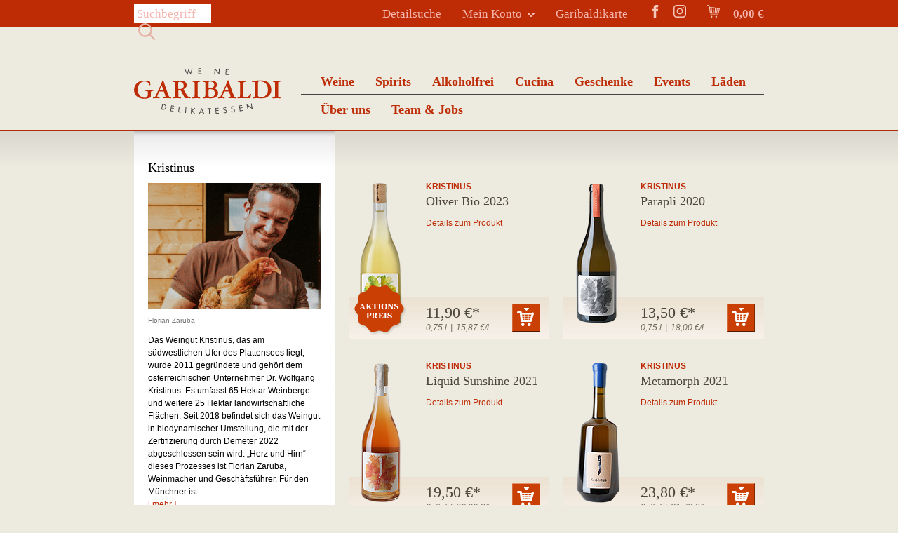

--- FILE ---
content_type: text/html; charset=utf-8
request_url: https://garibaldi.de/winzer/kristinus
body_size: 8604
content:
<!DOCTYPE html PUBLIC "-//W3C//DTD XHTML 1.0 Strict//EN" "http://www.w3.org/TR/xhtml1/DTD/xhtml1-strict.dtd">
<html xmlns="http://www.w3.org/1999/xhtml" xml:lang="de" lang="de" dir="ltr">

<head>
<meta http-equiv="Content-Type" content="text/html; charset=utf-8" />

  <meta name="google-site-verification" content="TnSlkzBEXk-ht_3rmmxRRwfcItKgkWpiIzq-Z00Jmvs" />
  <meta http-equiv="Content-Type" content="text/html; charset=utf-8" />
<meta name="keywords" content="Winzer, Kristinus, Balatonboglár, Wein" />
<meta name="description" content="Das Weingut Kristinus, das am südwestlichen Ufer des Plattensees liegt, wurde 2011 gegründete und gehört dem österreichischen Unternehmer Dr. Wolfgang Kristinus. Es umfasst 65 Hektar Weinberge und weitere 25 Hektar landwirtschaftliche Flächen." />
<link rel="shortcut icon" href="/sites/default/themes/garibaldi/favicon.ico" type="image/x-icon" />
  
  <title>Kristinus | GARIBALDI GmbH</title>
  <!--<link href="//cdn-images.mailchimp.com/embedcode/classic-081711.css" rel="stylesheet" type="text/css" />-->
  <style type="text/css">
          #mc_embed_signup{background:#fff; clear:left; font:14px Helvetica,Arial,sans-serif; }
          /* Add your own MailChimp form style overrides in your site stylesheet or in this style block.
             We recommend moving this block and the preceding CSS link to the HEAD of your HTML file. */
  </style>
  <link type="text/css" rel="stylesheet" media="all" href="/sites/default/modules/uc_discounts_alt/uc_discounts/uc_discounts.css?Z" />
<link type="text/css" rel="stylesheet" media="all" href="/modules/node/node.css?Z" />
<link type="text/css" rel="stylesheet" media="all" href="/modules/system/defaults.css?Z" />
<link type="text/css" rel="stylesheet" media="all" href="/modules/system/system.css?Z" />
<link type="text/css" rel="stylesheet" media="all" href="/modules/system/system-menus.css?Z" />
<link type="text/css" rel="stylesheet" media="all" href="/modules/user/user.css?Z" />
<link type="text/css" rel="stylesheet" media="all" href="/sites/all/modules/cck/theme/content-module.css?Z" />
<link type="text/css" rel="stylesheet" media="all" href="/sites/all/modules/ctools/css/ctools.css?Z" />
<link type="text/css" rel="stylesheet" media="all" href="/sites/all/modules/date/date.css?Z" />
<link type="text/css" rel="stylesheet" media="all" href="/sites/all/modules/date/date_popup/themes/datepicker.css?Z" />
<link type="text/css" rel="stylesheet" media="all" href="/sites/all/modules/date/date_popup/themes/jquery.timeentry.css?Z" />
<link type="text/css" rel="stylesheet" media="all" href="/sites/all/modules/filefield/filefield.css?Z" />
<link type="text/css" rel="stylesheet" media="all" href="/sites/all/modules/panels/css/panels.css?Z" />
<link type="text/css" rel="stylesheet" media="all" href="/sites/all/modules/simplenews/simplenews.css?Z" />
<link type="text/css" rel="stylesheet" media="all" href="/sites/all/modules/ubercart/shipping/uc_quote/uc_quote.css?Z" />
<link type="text/css" rel="stylesheet" media="all" href="/sites/all/modules/ubercart/uc_attribute/uc_attribute.css?Z" />
<link type="text/css" rel="stylesheet" media="all" href="/sites/all/modules/ubercart/uc_order/uc_order.css?Z" />
<link type="text/css" rel="stylesheet" media="all" href="/sites/all/modules/ubercart/uc_product/uc_product.css?Z" />
<link type="text/css" rel="stylesheet" media="all" href="/sites/all/modules/ubercart/uc_store/uc_store.css?Z" />
<link type="text/css" rel="stylesheet" media="all" href="/sites/default/modules/uc_ajax_cart/css/uc_ajax_cart.css?Z" />
<link type="text/css" rel="stylesheet" media="all" href="/sites/all/modules/views/css/views.css?Z" />
<link type="text/css" rel="stylesheet" media="all" href="/sites/default/modules/custom_search/custom_search.css?Z" />
<link type="text/css" rel="stylesheet" media="screen, projection" href="/sites/default/themes/garibaldi/css/garibaldi.css?Z" />
<link type="text/css" rel="stylesheet" media="screen, projection" href="/sites/default/themes/garibaldi/css/garibaldi_redesign.css?Z" />
<link type="text/css" rel="stylesheet" media="print" href="/sites/default/themes/garibaldi/css/print-garibaldi.css?Z" />
  <script type="text/javascript" src="/misc/jquery.js?Z"></script>
<script type="text/javascript" src="/misc/drupal.js?Z"></script>
<script type="text/javascript" src="/sites/default/files/languages/de_d4b0eda4d8d82d32657c4b10b8f67699.js?Z"></script>
<script type="text/javascript" src="/sites/all/modules/panels/js/panels.js?Z"></script>
<script type="text/javascript" src="/misc/jquery.form.js?Z"></script>
<script type="text/javascript" src="/sites/default/modules/uc_ajax_cart/js/jquery.blockUI.js?Z"></script>
<script type="text/javascript" src="/sites/default/modules/uc_ajax_cart/js/uc_ajax_cart.js?Z"></script>
<script type="text/javascript" src="/sites/default/modules/uc_ajax_cart/js/jquery.cookie.js?Z"></script>
<script type="text/javascript" src="/sites/default/modules/custom_search/custom_search.js?Z"></script>
<script type="text/javascript" src="/sites/all/modules/views/js/base.js?Z"></script>
<script type="text/javascript" src="/sites/all/modules/views/js/ajax_view.js?Z"></script>
<script type="text/javascript" src="/sites/default/themes/garibaldi/js/garibaldi.js?Z"></script>
<script type="text/javascript">
<!--//--><![CDATA[//><!--
jQuery.extend(Drupal.settings, { "basePath": "/", "uc_ajax_cart": { "CALLBACK": "/uc_ajax_cart/add/item", "SHOW_CALLBACK": "/uc_ajax_cart/show", "CART_LINK_CALLBACK": "/uc_ajax_cart/addlink", "BLOCK_UI": 1, "TIMEOUT": 3000, "UPDATE_CALLBACK": "/uc_ajax_cart/update", "UPDATE": 0, "CART_VIEW_ON": 0, "SHOW_VIEW_CALLBACK": "/uc_ajax_cart/show-cart-view", "TRACK_CLOSED_STATE": 0, "INITIAL_CLOSED_STATE": 0, "CART_PANE_EFFECT": 0, "CART_PANE_EFFECT_DURATION": 200, "HIDE_CART_OPERATIONS": false, "COLLAPSIBLE_CART": 0, "CART_OPERATION": "", "ADD_TITLE": "Vielen Dank", "ADD_MESSAGES": [ "Sie haben gut gewählt.\x3cbr/\x3eIhre Ware befindet sich jetzt \x3cbr/\x3eim Warenkorb." ], "REMOVE_TITLE": "", "REMOVE_MESSAGES": [ "Removing product from cart..." ], "UPDATE_TITLE": "", "UPDATE_MESSAGES": [ "Updating cart..." ] }, "custom_search": { "form_target": "_self", "solr": 0 }, "views": { "ajax_path": "/views/ajax", "ajaxViews": [ { "view_name": "vinos", "view_display_id": "block_1", "view_args": "140071", "view_path": "node/140071", "view_base_path": "weine", "view_dom_id": 2, "pager_element": 0 } ] } });
//--><!]]>
</script>
  <script type="text/javascript"> </script>
</head>
<body class="not-front not-logged-in page-node node-type-winemaker no-sidebars">
  <a name="top"></a>
  
  <div id="overlay-mailchimp">
    <div id="mailchimp-form">

      
      <div class="mailchimp-close uc-ajax-cart-close"></div>

      <!-- Begin MailChimp Signup Form -->

      <div id="mc_embed_signup">
      <form action="//garibaldi.us9.list-manage.com/subscribe/post?u=8ad4b7da5025362078c8e9031&amp;id=91a8821903" method="post" id="mc-embedded-subscribe-form" name="mc-embedded-subscribe-form" class="validate" target="_blank" novalidate>
          <div id="mc_embed_signup_scroll">

            <div class="mc-field-group">
              <label for="mce-SALUTATION">Anrede <span class="form-required">*</span></label>
              <select name="SALUTATION" class="required" id="mce-SALUTATION">
                <option value=""></option>
                <option value="Frau">Frau</option>
                <option value="Herr">Herr</option>
              </select>
            </div>
            <div class="mc-field-group">
              <label for="mce-FNAME">Vorname <span class="form-required">*</span></label>
              <input type="text" value="" name="FNAME" class="required" id="mce-FNAME">
            </div>
            <div class="mc-field-group">
              <label for="mce-LNAME">Name <span class="form-required">*</span></label>
              <input type="text" value="" name="LNAME" class="required" id="mce-LNAME">
            </div>
            <div class="mc-field-group">
              <label for="mce-EMAIL">E-Mail Adresse <span class="form-required">*</span></label>
              <input type="email" value="" name="EMAIL" class="required email" id="mce-EMAIL">
            </div>
            <div class="indicates-required"><span class="form-required">*</span> Pflichtfelder</div>
            <div class="newsletter-privacy">Mit der Verwendung meiner Daten für den E-Mail-Newsletter, wie in der <a href="https://garibaldi.de/datenschutz">Datenschutzerklärung</a> beschrieben, bin ich einverstanden.</div>

            <div id="mce-responses" class="clear" style="color: #cc3300;">
                    <div class="response" id="mce-error-response" style="display:none"></div>
                    <div class="response" id="mce-success-response" style="display:none"></div>
            </div>
            <!-- real people should not fill this in and expect good things - do not remove this or risk form bot signups-->
            <div style="position: absolute; left: -5000px;" aria-hidden="true"><input type="text" name="b_8ad4b7da5025362078c8e9031_91a8821903" tabindex="-1" value=""></div>
            <div class="clear">
              <input type="submit" value="Anmelden" name="subscribe" id="mc-embedded-subscribe" class="button" style="background-color: #cc3300;">
            </div>
          </div>
      </form>
      </div>
      <script type='text/javascript' src='//s3.amazonaws.com/downloads.mailchimp.com/js/mc-validate.js'></script>
      <script type='text/javascript'>(function($) {window.fnames = new Array(); window.ftypes = new Array();fnames[0]='EMAIL';ftypes[0]='email';fnames[4]='SALUTATION';ftypes[4]='dropdown';fnames[1]='FNAME';ftypes[1]='text';fnames[2]='LNAME';ftypes[2]='text'; /*
       * Translated default messages for the $ validation plugin.
       * Locale: DE
       */
      $.extend($.validator.messages, {
              required: "Dieses Feld ist ein Pflichtfeld.",
              maxlength: $.validator.format("Geben Sie bitte maximal {0} Zeichen ein."),
              minlength: $.validator.format("Geben Sie bitte mindestens {0} Zeichen ein."),
              rangelength: $.validator.format("Geben Sie bitte mindestens {0} und maximal {1} Zeichen ein."),
              email: "Geben Sie bitte eine gültige E-Mail Adresse ein.",
              url: "Geben Sie bitte eine gültige URL ein.",
              date: "Bitte geben Sie ein gültiges Datum ein.",
              number: "Geben Sie bitte eine Nummer ein.",
              digits: "Geben Sie bitte nur Ziffern ein.",
              equalTo: "Bitte denselben Wert wiederholen.",
              range: $.validator.format("Geben Sie bitten einen Wert zwischen {0} und {1}."),
              max: $.validator.format("Geben Sie bitte einen Wert kleiner oder gleich {0} ein."),
              min: $.validator.format("Geben Sie bitte einen Wert größer oder gleich {0} ein."),
              creditcard: "Geben Sie bitte ein gültige Kreditkarten-Nummer ein."
      });}(jQuery));var $mcj = jQuery.noConflict(true);</script>
      <!--End mc_embed_signup-->


    </div>
  </div>

  <div id="page" align="center">
    <div id="functionalheader">
        <div id="functionalheader_inside">
                                <div id="search-box"><form action="/winzer/kristinus"  accept-charset="UTF-8" method="post" id="search-theme-form" class="search-form">
<div><div id="search" class="container-inline">
  <div class="form-item" id="edit-search-theme-form-1-wrapper">
 <label class="element-invisible" for="edit-search-theme-form-1"> Diese Website durchsuchen:</label>
 <input type="text" maxlength="128" name="search_theme_form" id="edit-search-theme-form-1" size="15" value="Suchbegriff" title="Geben Sie die Begriffe ein, nach denen Sie suchen." class="form-text  custom-search-default-value custom-search-box" />
</div>
<fieldset class="custom_search-popup"></fieldset>
<input type="submit" name="drupal_search" id="edit-submit-1" value="&gt;"  class="form-submit" />
<input type="hidden" name="form_build_id" id="form-42bef0f7f94eb8885da8dd3fe8a28a88" value="form-42bef0f7f94eb8885da8dd3fe8a28a88"  />
<input type="hidden" name="form_id" id="edit-search-theme-form" value="search_theme_form"  />
<input type="hidden" name="default_text" id="edit-default-text" value="Suchbegriff"  class="default-text" />
</div>

</div></form>
</div>
                      
            <div id="loginbar-region">

            

            <div id="ajaxCartUpdate"  class="load-on-view"><div class="cartlink ">
  <a href="https://garibaldi.de/warenkorb">
    <img border="0" src="https://garibaldi.de/sites/default/themes/garibaldi/img/cartlink.svg" />
    0,00 €
  </a>
</div>
</div>
            <div id="garibald-instagram">
              <a href="https://instagram.com/garibaldi.de?utm_source=qr"
                 target="_blank>"><img src="https://garibaldi.de/sites/default/themes/garibaldi/img/insta-icon.svg"></a>
            </div>

            <div id="garibald-facebook">
              <a href="https://www.facebook.com/GARIBALDI" target="_blank>"><img src="https://garibaldi.de/sites/default/themes/garibaldi/img/fb-icon.svg"></a>
            </div>

           <span class="card ">
              <a href="/garibaldikarte">Garibaldikarte</a>            </span>

          
                              <div class="login">
                                         <a href="/user/login">Mein Konto</a> <img src="https://garibaldi.de/sites/default/themes/garibaldi/img/arr_down_login.png" border="0">
                  
                        <div id="block-user-0" class="block block-user">

  <div class="content">
    <form action="/winzer/kristinus?destination=node%2F140071"  accept-charset="UTF-8" method="post" id="user-login-form">
<div><div class="form-item" id="edit-name-wrapper">
 <label for="edit-name"><span class="form-required" title="Diese Angabe wird benötigt.">*</span> Ihr Benutzername:</label>
 <input type="text" maxlength="60" name="name" id="edit-name" size="15" value="" class="form-text required" />
</div>
<div class="form-item" id="edit-pass-wrapper">
 <label for="edit-pass"><span class="form-required" title="Diese Angabe wird benötigt.">*</span> Ihr Passwort:</label>
 <input type="password" name="pass" id="edit-pass"  maxlength="60"  size="15"  class="form-text required" />
</div>
<input type="submit" name="op" id="edit-submit" value="Anmelden"  class="form-submit" />
<br><a href="/user/password">Passwort vergessen?</a><input type="hidden" name="form_build_id" id="form-69f38ee334f51769131052420bb329a2" value="form-69f38ee334f51769131052420bb329a2"  />
<input type="hidden" name="form_id" id="edit-user-login-block" value="user_login_block"  />
<div class="register"><a href="/user/register">Jetzt GARIBALDI GmbH-Kunde werden!</a></div>
</div></form>
  </div>
</div>                                  </div>
                              
<!--              <div class="home --><!--">-->
<!--                  --><!--              </div>-->
              <span class="search-link ">
                  <a href="/suche">Detailsuche</a>              </span>
            </div>
        </div>
    </div>

    <div id="header">
        <div id="topbar">
                            <a href="/" title="Wein kaufen bei Garibaldi" rel="home" id="logo">
                    <img src="/sites/default/themes/garibaldi/logo.svg" alt="Wein kaufen bei Garibaldi" />
                </a>
            
                            <!-- BEGIN primarylinks -->
                <div id="primarylinks">
                    <ul class="menu"><li class="expanded first nolink-li"><span class="nolink">Weine</span><ul class="menu"><li class="collapsed first"><a href="/themen/rotweine" title="Rotweine">Rotweine</a></li>
<li class="collapsed"><a href="/themen/weissweine" title="Weißweine">Weißweine</a></li>
<li class="leaf"><a href="/themen/roseweine" title="Roséweine">Roséweine</a></li>
<li class="leaf"><a href="/themen/perlendes" title="Perlendes">Perlendes</a></li>
<li class="leaf"><a href="/themen/dessert-und-suessweine" title="Dessert- und Süßweine">Dessert- und Süßweine</a></li>
<li class="leaf"><a href="/themen/kleinformate" title="Kleinformate">Kleinformate</a></li>
<li class="leaf"><a href="/themen/grossformate" title="Großformate">Großformate</a></li>
<li class="leaf"><a href="/regionen">Weinregionen</a></li>
<li class="leaf active-trail"><a href="/winzer">Winzer A-Z</a></li>
<li class="leaf last"><a href="/weine">Weine A-Z</a></li>
</ul></li>
<li class="leaf"><a href="/spirituosen" title="">Spirits</a></li>
<li class="leaf"><a href="https://garibaldi.de/cucina/Alkoholfreie%20Getr%C3%A4nke">Alkoholfrei</a></li>
<li class="leaf"><a href="/cucina" title="Lebensmittel">Cucina</a></li>
<li class="expanded nolink-li"><span class="nolink">Geschenke</span><ul class="menu"><li class="leaf first"><a href="/kampagnen/geschenke" title="Geschenke">Geschenke</a></li>
<li class="leaf"><a href="/kampagnen/gutscheine" title="Gutscheine">Gutscheine</a></li>
<li class="leaf last"><a href="/kampagnen/geschenkverpackungen" title="Geschenkverpackungen">Geschenkverpackungen</a></li>
</ul></li>
<li class="expanded"><a href="/veranstaltungen" title="Unsere Events">Events</a><ul class="menu"><li class="leaf first"><a href="/kulinarik-kombinationen" title="Weinreise">Kulinarik &amp; Kombinationen</a></li>
<li class="leaf"><a href="/kunst-kultur-wein" title="Sushi &amp; Champagner">Kunst, Kultur &amp; Wein</a></li>
<li class="leaf"><a href="/begegnung-community" title="Wine &amp; Dine">Begegnung &amp; Community</a></li>
<li class="leaf"><a href="/private-events" title="Private Events">Private Events</a></li>
<li class="leaf last"><a href="/veranstaltungskalender" title="Veranstaltungskalender">Veranstaltungskalender</a></li>
</ul></li>
<li class="expanded nolink-li"><span class="nolink">Läden</span><ul class="menu"><li class="leaf first"><a href="/laeden">Alle Läden im Überblick</a></li>
<li class="leaf"><a href="/laeden/garibaldi-bogenhausen" title="GARIBALDI Bogenhausen">GARIBALDI Bogenhausen</a></li>
<li class="leaf"><a href="/laeden/garibaldi-marienplatz" title="Marienplatz">GARIBALDI Marienplatz</a></li>
<li class="leaf"><a href="/laeden/garibaldi-museumsviertel" title="Museumsviertel">GARIBALDI Museumsviertel</a></li>
<li class="leaf"><a href="/laeden/garibaldi-nymphenburg" title="Nymphenburg">GARIBALDI Nymphenburg</a></li>
<li class="leaf"><a href="/laeden/garibaldi-petuelring" title="Petuelring">GARIBALDI Petuelring</a></li>
<li class="leaf"><a href="/laeden/garibaldi-freiburg" title="Freiburg Wiehre">GARIBALDI Freiburg</a></li>
<li class="leaf last"><a href="/laeden/garibaldi-solln" title="Solln">GARIBALDI Solln</a></li>
</ul></li>
<li class="expanded nolink-li"><span class="nolink">Über uns</span><ul class="menu"><li class="leaf first"><a href="/leitsaetze">Leitsätze</a></li>
<li class="leaf"><a href="/historie">Historie</a></li>
<li class="leaf last"><a href="/beziehungen">Beziehungen</a></li>
</ul></li>
<li class="expanded last nolink-li"><span class="nolink">Team & Jobs</span><ul class="menu"><li class="leaf first"><a href="/mitarbeiter" title="Mitarbeiter">Team</a></li>
<li class="leaf"><a href="/kampagnen/accademia-garibaldi" title="ACCADEMIA GARIBALDI - Wege zur Kompetenz für Mitarbeiter">ACCADEMIA GARIBALDI - Wege zur Kompetenz für Mitarbeiter</a></li>
<li class="leaf last"><a href="/jobs">Jobs</a></li>
</ul></li>
</ul>                </div>
                <!-- END primarylinks -->
            <!--                <div id="breadcrumb">--><!--</div>-->
            
        </div> <!-- /topbar -->
    </div> <!-- /header -->

    <div id="container" class="clear-block">
      <div id="main" class="column with-jumpmenu">
        <div id="content">

          <div class="navigation"></div>

                    
                    
          
          <div id="content-content" class="clear-block">
                              
                  
            <div class="node node-winemaker">

    <div id="jumpmenu-content">
        <div class="view view-vinos view-id-vinos view-display-id-block_1 view-dom-id-2">
    
  
  
      <div class="view-content">
        <div class="views-row views-row-1 views-row-odd views-row-first">
      
      <div class="views-field-php">
                      <span class="field-content"><div class="productbox-view-content">
<div class="box-left">
<a href="/weine/oliver-bio-2023"><img src="/extern/images/weine/m/n505023.png" alt="Oliver Bio 2023" border="0"></a>
<div class="special-price"></div>
</div>

<div class="box-right">
<div class="winzer">
  <a href="/winzer/kristinus" class="active">Kristinus</a> 
</div>
<h2><a href="/weine/oliver-bio-2023">Oliver Bio 2023</a></h2>
<div><a href="/weine/oliver-bio-2023">Details zum Produkt</a></div>

<div class="detail">
  <span class="price">11,90 €*</span>
  <ul class="priceList clearfix">
  
  <li class="package-entity-value">0,75 l</li>
  <li class="pipe">|</li>
  <li>15,87 €/l</li>
  </ul>
</div>
<div class="addtocard">
  <a href="/cart/add/p142302_q1?destination=cart" title="In den Warenkorb" class="addtocartlink ajax-cart-link"><img src="/sites/default/themes/garibaldi/img/icon_einkaufswagen.png" border="0" /></a>
</div>

</div>
</div></span>
    </div>
    
      <div class="bg-productbox"></div>
  </div>
  <div class="views-row views-row-2 views-row-even">
      
      <div class="views-field-php">
                      <span class="field-content"><div class="productbox-view-content">
<div class="box-left">
<a href="/weine/parapli-2020"><img src="/extern/images/weine/m/n504120.png" alt="Parapli 2020" border="0"></a>

</div>

<div class="box-right">
<div class="winzer">
  <a href="/winzer/kristinus" class="active">Kristinus</a> 
</div>
<h2><a href="/weine/parapli-2020">Parapli 2020</a></h2>
<div><a href="/weine/parapli-2020">Details zum Produkt</a></div>

<div class="detail">
  <span class="price">13,50 €*</span>
  <ul class="priceList clearfix">
  
  <li class="package-entity-value">0,75 l</li>
  <li class="pipe">|</li>
  <li>18,00 €/l</li>
  </ul>
</div>
<div class="addtocard">
  <a href="/cart/add/p140073_q1?destination=cart" title="In den Warenkorb" class="addtocartlink ajax-cart-link"><img src="/sites/default/themes/garibaldi/img/icon_einkaufswagen.png" border="0" /></a>
</div>

</div>
</div></span>
    </div>
    
      <div class="bg-productbox"></div>
  </div>
  <div class="views-row views-row-3 views-row-odd">
      
      <div class="views-field-php">
                      <span class="field-content"><div class="productbox-view-content">
<div class="box-left">
<a href="/weine/liquid-sunshine-2021"><img src="/extern/images/weine/m/n504221.png" alt="Liquid Sunshine 2021" border="0"></a>

</div>

<div class="box-right">
<div class="winzer">
  <a href="/winzer/kristinus" class="active">Kristinus</a> 
</div>
<h2><a href="/weine/liquid-sunshine-2021">Liquid Sunshine 2021</a></h2>
<div><a href="/weine/liquid-sunshine-2021">Details zum Produkt</a></div>

<div class="detail">
  <span class="price">19,50 €*</span>
  <ul class="priceList clearfix">
  
  <li class="package-entity-value">0,75 l</li>
  <li class="pipe">|</li>
  <li>26,00 €/l</li>
  </ul>
</div>
<div class="addtocard">
  <a href="/cart/add/p141125_q1?destination=cart" title="In den Warenkorb" class="addtocartlink ajax-cart-link"><img src="/sites/default/themes/garibaldi/img/icon_einkaufswagen.png" border="0" /></a>
</div>

</div>
</div></span>
    </div>
    
      <div class="bg-productbox"></div>
  </div>
  <div class="views-row views-row-4 views-row-even">
      
      <div class="views-field-php">
                      <span class="field-content"><div class="productbox-view-content">
<div class="box-left">
<a href="/weine/metamorph-2021"><img src="/extern/images/weine/m/n504821.png" alt="Metamorph 2021" border="0"></a>

</div>

<div class="box-right">
<div class="winzer">
  <a href="/winzer/kristinus" class="active">Kristinus</a> 
</div>
<h2><a href="/weine/metamorph-2021">Metamorph 2021</a></h2>
<div><a href="/weine/metamorph-2021">Details zum Produkt</a></div>

<div class="detail">
  <span class="price">23,80 €*</span>
  <ul class="priceList clearfix">
  
  <li class="package-entity-value">0,75 l</li>
  <li class="pipe">|</li>
  <li>31,73 €/l</li>
  </ul>
</div>
<div class="addtocard">
  <a href="/cart/add/p141136_q1?destination=cart" title="In den Warenkorb" class="addtocartlink ajax-cart-link"><img src="/sites/default/themes/garibaldi/img/icon_einkaufswagen.png" border="0" /></a>
</div>

</div>
</div></span>
    </div>
    
      <div class="bg-productbox"></div>
  </div>
  <div class="views-row views-row-5 views-row-odd">
      
      <div class="views-field-php">
                      <span class="field-content"><div class="productbox-view-content">
<div class="box-left">
<a href="/weine/tramini-2021"><img src="/extern/images/weine/m/n504321.png" alt="Tramini 2021" border="0"></a>

</div>

<div class="box-right">
<div class="winzer">
  <a href="/winzer/kristinus" class="active">Kristinus</a> 
</div>
<h2><a href="/weine/tramini-2021">Tramini 2021</a></h2>
<div><a href="/weine/tramini-2021">Details zum Produkt</a></div>

<div class="detail">
  <span class="price">27,60 €*</span>
  <ul class="priceList clearfix">
  
  <li class="package-entity-value">0,75 l</li>
  <li class="pipe">|</li>
  <li>36,80 €/l</li>
  </ul>
</div>
<div class="addtocard">
  <a href="/cart/add/p141644_q1?destination=cart" title="In den Warenkorb" class="addtocartlink ajax-cart-link"><img src="/sites/default/themes/garibaldi/img/icon_einkaufswagen.png" border="0" /></a>
</div>

</div>
</div></span>
    </div>
    
      <div class="bg-productbox"></div>
  </div>
  <div class="views-row views-row-6 views-row-even">
      
      <div class="views-field-php">
                      <span class="field-content"><div class="productbox-view-content">
<div class="box-left">
<a href="/weine/birtok-voeroes-2017"><img src="/extern/images/weine/m/n504417.png" alt="Birtok Vörös 2017" border="0"></a>

</div>

<div class="box-right">
<div class="winzer">
  <a href="/winzer/kristinus" class="active">Kristinus</a> 
</div>
<h2><a href="/weine/birtok-voeroes-2017">Birtok Vörös 2017</a></h2>
<div><a href="/weine/birtok-voeroes-2017">Details zum Produkt</a></div>

<div class="detail">
  <span class="price">8,90 €*</span>
  <ul class="priceList clearfix">
  
  <li class="package-entity-value">0,75 l</li>
  <li class="pipe">|</li>
  <li>11,87 €/l</li>
  </ul>
</div>
<div class="addtocard">
  <a href="/cart/add/p140079_q1?destination=cart" title="In den Warenkorb" class="addtocartlink ajax-cart-link"><img src="/sites/default/themes/garibaldi/img/icon_einkaufswagen.png" border="0" /></a>
</div>

</div>
</div></span>
    </div>
    
      <div class="bg-productbox"></div>
  </div>
  <div class="views-row views-row-7 views-row-odd">
      
      <div class="views-field-php">
                      <span class="field-content"><div class="productbox-view-content">
<div class="box-left">
<a href="/weine/siller-zweigelt-2021"><img src="/extern/images/weine/m/n504921.png" alt="Siller Zweigelt 2021" border="0"></a>

</div>

<div class="box-right">
<div class="winzer">
  <a href="/winzer/kristinus" class="active">Kristinus</a> 
</div>
<h2><a href="/weine/siller-zweigelt-2021">Siller Zweigelt 2021</a></h2>
<div><a href="/weine/siller-zweigelt-2021">Details zum Produkt</a></div>

<div class="detail">
  <span class="price">11,95 €*</span>
  <ul class="priceList clearfix">
  
  <li class="package-entity-value">0,75 l</li>
  <li class="pipe">|</li>
  <li>15,93 €/l</li>
  </ul>
</div>
<div class="addtocard">
  <a href="/cart/add/p141138_q1?destination=cart" title="In den Warenkorb" class="addtocartlink ajax-cart-link"><img src="/sites/default/themes/garibaldi/img/icon_einkaufswagen.png" border="0" /></a>
</div>

</div>
</div></span>
    </div>
    
      <div class="bg-productbox"></div>
  </div>
  <div class="views-row views-row-8 views-row-even views-row-last">
      
      <div class="views-field-php">
                      <span class="field-content"><div class="productbox-view-content">
<div class="box-left">
<a href="/weine/sas-cuvee-2019"><img src="/extern/images/weine/m/n504519.png" alt="SAS Cuvée 2019" border="0"></a>

</div>

<div class="box-right">
<div class="winzer">
  <a href="/winzer/kristinus" class="active">Kristinus</a> 
</div>
<h2><a href="/weine/sas-cuvee-2019">SAS Cuvée 2019</a></h2>
<div><a href="/weine/sas-cuvee-2019">Details zum Produkt</a></div>

<div class="detail">
  <span class="price">14,50 €*</span>
  <ul class="priceList clearfix">
  
  <li class="package-entity-value">0,75 l</li>
  <li class="pipe">|</li>
  <li>19,33 €/l</li>
  </ul>
</div>
<div class="addtocard">
  <a href="/cart/add/p140086_q1?destination=cart" title="In den Warenkorb" class="addtocartlink ajax-cart-link"><img src="/sites/default/themes/garibaldi/img/icon_einkaufswagen.png" border="0" /></a>
</div>

</div>
</div></span>
    </div>
    
      <div class="bg-productbox"></div>
  </div>
    </div>
  
  
  
  
  
  
</div>     </div>
    
    <div id="jumpmenu-toc">
        <h1>Kristinus</h1>

        
        <div id="winemaker-image">
            <img src="https://garibaldi.de/extern/images/winzer/LNR_71034.gif" alt="Kristinus" width="246px" border="0" />
        </div>
        <div class="view view-winzername view-id-winzername view-display-id-default view-dom-id-1">
    
  
  
      <div class="view-content">
        <div class="views-row views-row-1 views-row-odd views-row-first views-row-last">
      
      <div class="views-field-field-winzername-value">
                      <span class="field-content">Florian Zaruba</span>
    </div>
    
      <div class="views-field-edit-node">
                      <span class="field-content"></span>
    </div>
    </div>
    </div>
  
  
  
  
  
  
</div> 
        
                    <script language="javascript">
                function garibaldi_toggle_bodytext() {
                    $('div .body').toggle();
                    $('div .bodyfull').toggle();
                }
            </script>
            <style>
                div.bodyfull {
                    display: none;
                }
            </style>
            <div class="body">
                <p>
                    Das Weingut Kristinus, das am südwestlichen Ufer des Plattensees liegt, wurde 2011 gegründete und gehört dem österreichischen Unternehmer Dr. Wolfgang Kristinus. Es umfasst 65 Hektar Weinberge und weitere 25 Hektar landwirtschaftliche Flächen. Seit 2018 befindet sich das Weingut in biodynamischer Umstellung, die mit der Zertifizierung durch Demeter 2022 abgeschlossen sein wird. „Herz und Hirn“ dieses Prozesses ist Florian Zaruba, Weinmacher und Geschäftsführer. Für den Münchner ist ...<br>
                    <a href="javascript:garibaldi_toggle_bodytext();">[ mehr ]</a>
                </p>
            </div>
            <div class="bodyfull">
                <p>
                    Das Weingut Kristinus, das am südwestlichen Ufer des Plattensees liegt, wurde 2011 gegründete und gehört dem österreichischen Unternehmer Dr. Wolfgang Kristinus. Es umfasst 65 Hektar Weinberge und weitere 25 Hektar landwirtschaftliche Flächen. Seit 2018 befindet sich das Weingut in biodynamischer Umstellung, die mit der Zertifizierung durch Demeter 2022 abgeschlossen sein wird. „Herz und Hirn“ dieses Prozesses ist Florian Zaruba, Weinmacher und Geschäftsführer. Für den Münchner ist das die Erfüllung eines Lebenstraumes. Auf einem Ungarnurlaub lernte er Kristinus kennen, ein Weingut mit Hotel und Restaurant. Er bewarb sich blind, wurde als Betriebsleiter eingestellt und konnte mit seinem Herzensanliegen – der biodynamischen Ausrichtung – überzeugen. Hühner, Schafe und Rinder, die die landwirtschaftlichen Flächen bevölkern, stellen die Vollendung des biodynamischen Biodiversitäts- und Kreislauf-Gedankens dar. Neben seinen zugänglichen und geschmeidigen Rotweinen, die ideal zu ungarischem Gulasch und Salami passen, geht Zaruba für seine Naturweine im Keller noch einen Schritt weiter. Schönungen aller Art und Filtration sind ausgeschlossen, erlaubt ist nur eine minimale Schwefelgabe, die noch einmal weit unter den Richtlinien von Demeter liegt. Sie werden zum Teil als „Orange-Wines“ ausgebaut. Dabei gären Weißweintrauben entweder als Ganzes oder als Maische in langem Kontakt des Mostes mit den Schalen, die dem Wein seine intensive Farbe geben. Auch wenn die Weißweine nicht zu 100% den gewohnten Geschmacksmustern ihrer konventionell erzeugten Pendants entsprechen – Zaruba ist ein Meister seines Faches! Der Most aus frischen Trauben wird mit einem Hefeansatz „Pied de Cuve“, der direkt im Weinberg ein paar Tage vor der Ernte in kleinen Fässern angesetzt wird, geimpft und dann im Keller spontan vergoren. Das Resultat sind absolut stimmige Weine, für viele Weinfreunde mit Sicherheit eine Offenbarung. Um Naturweine von ansprechender Qualität zu erzeugen, ist absolut gesundes Traubengut und eine extrem sorgfältige Verarbeitung und Beobachtung während des Gärprozesses unabdingbar. Zaruba sagt dazu: „Es ist ein Prozess, der eine ständige Präsenz erfordert, daher ist die menschliche Arbeit für uns unersetzlich. Wie man so schön sagt: Ein Spaziergang im Weinberg ist mehr wert als zwei Spritzungen“– und fügt nicht ohne Humor hinzu: „Wir gehen gerne spazieren.“<br>
                    <a href="javascript:garibaldi_toggle_bodytext();">[ weniger ]</a>
                </p>
            </div>
            </div>

<!--    <div id="winemaker-footer">
        <div class="more-winemakers">
        <a href="/regionen/Balatonbogl%C3%A1r">Weitere Winzer aus Balatonboglár</a>        </div>
    </div>-->
</div>
<div class="versandkosten">Weitere Informationen zu all unseren Produkten, insbesondere zu Alkoholgehalt, Abfüller bzw. Importeur, Allergenen, Nährwerten und Zutaten, erhalten Sie Montag bis Freitag von 9:00 bis 18:00 Uhr und Samstag von 10:00 bis 14:00 Uhr unter unserer Rufnummer: 089 / 35 63 61 0.<br/><br/>* Alle Preise inklusive der gesetzlichen MwSt. zzgl. <a href="/lieferbedingungen">Versand</a> - ab 90 € in Deutschland frei Haus | Alle Weine auf Lager.<br/>Sofortrabatte auf alle Weine & Spirituosen (5% ab 6 Flaschen, 8% ab 12 Flaschen) für registrierte Online-Kunden, nicht mit anderen Rabatten & Aktionen kombinierbar. Wir sind BIO-zertifiziert bei der ABCERT AG DE-ÖKO-006.</div>                      
          
          </div> <!-- /content-content -->
                  </div> 

        
      </div> 


        <div id="footer-wrapper">
          <div id="footer">
            <b>GARIBALDI GmbH</b>
                          <div id="block-menu-secondary-links" class="block block-menu">

  <div class="content">
    <ul class="menu"><li class="leaf first"><a href="/agb" title="AGB">AGB</a></li>
<li class="leaf"><a href="/lieferbedingungen" title="">Lieferbedingungen</a></li>
<li class="leaf"><a href="/datenschutz" title="Datenschutzbestimmungen">Datenschutzbestimmungen</a></li>
<li class="leaf"><a href="/impressum" title="Impressum">Impressum</a></li>
<li class="leaf"><a href="/kontakt" title="Kontakt">Kontakt</a></li>
<li class="leaf"><a href="https://www.facebook.com/GARIBALDI" target="_blank">Facebook</a></li>
<li class="leaf"><a href="/" title="Seite drucken">Drucken</a></li>
<li class="leaf last"><a href="/" id="mailchimp-registration">Newsletter</a></li>
</ul>  </div>
</div>            <!--<button id="mailchimp-registration">Subscribe to our mailing list</button>-->
          </div> 
        </div> 

        
    </div> <!-- /container -->
  </div> <!-- /page -->

</body>
</html>


--- FILE ---
content_type: text/css
request_url: https://garibaldi.de/sites/default/modules/uc_ajax_cart/css/uc_ajax_cart.css?Z
body_size: 545
content:
.growlUI div.messages {
  color : black ;
}

/*.uc-ajax-cart-blockui {
  padding: 10px;
}*/

.uc-ajax-cart-title {
  color: #cc3300;
  text-transform: uppercase;
  font-family: Georgia, Arial, Helvetica;
}

.uc-ajax-cart-close {
  position: absolute;
  top: 10px;
  right: 10px;
  width: 10px;
  height: 10px;
  
  background-image: url(../images/xicon.png);
  background-repeat: no-repeat;
}

.uc-ajax-cart-close a {
  color: white; 
  background-color: #cc3300;
  padding: 5px;
}

.blockUI.blockMsg {
  -webkit-box-shadow: 0px 0px 10px 5px rgba(0,0,0,0.25);
  -moz-box-shadow: 0px 0px 10px 5px rgba(0,0,0,0.25);
  box-shadow: 0px 0px 10px 5px rgba(0,0,0,0.25);
  
  background-image: url(../images/icon_cart.png);
  background-repeat: no-repeat;
  background-position: 50px 50px;
  
  font-family: Georgia, Arial, Helvetica;
}

.blockUI.blockMsg.cookies {
  display:none;
  position:fixed;
  padding:20px;
  background-image: url(../images/icon_cookie.png);
  background-size: 25%;
  background-position: 30px 30px;
  background-color:white;
  top:40%;
  left:35%;
  min-height: 140px;
  font-size:14px;
  line-height:20px;
  align-items: center;
  text-align: center;
  width: 450px;
}

.uc-ajax-cart-blockui .messages.status {
  width: auto;
  margin: 0;
}

.uc-ajax-cart-throbber {
  margin-left: 200px;
  font-family: Georgia, Arial, Helvetica;
  
  font-size: 14px;
  line-height: 20px;
}

.uc-ajax-cart-blockui {
  margin-top: 70px;
  margin-left: 200px;
}


--- FILE ---
content_type: text/css
request_url: https://garibaldi.de/sites/default/modules/custom_search/custom_search.css?Z
body_size: 255
content:
/* $Id: custom_search.css,v 1.1.2.1 2010/11/01 17:07:43 jdanthinne Exp $ */

#elements tr.region-message {
  font-weight: normal;
  color: #999;
}
#elements tr.region-populated {
  display: none;
}

fieldset.custom_search-popup {
  display: none;
  position: absolute;
}

input.custom-search-default-value { color:#999;}
.element-invisible {
  height: 0;
  overflow: hidden;
  position: absolute;
}

--- FILE ---
content_type: text/css
request_url: https://garibaldi.de/sites/default/themes/garibaldi/css/garibaldi.css?Z
body_size: 16612
content:
@charset "UTF-8";
/*$red: #00ff00;*/
/*
 -----------------------------------------------------------------------
 base / common stuff: page width, alignment, ...
 -----------------------------------------------------------------------
*/
/*  styles f├╝r den Editor  */
/* line 10, scss/garibaldi.scss */
a.anhang-icon-pdf {
  background: url("/sites/default/themes/garibaldi/img/pdflink.png") no-repeat left 45%;
  padding: 5px 0 5px 25px;
  font-weight: bold;
  line-height: 22px;
}

/* line 17, scss/garibaldi.scss */
a.anhang-icon-brief {
  background: url("/sites/default/themes/garibaldi/img/envelope.png") no-repeat left 45%;
  padding-left: 30px;
}

/*  /styles f├╝r den Editor  */
/* line 24, scss/garibaldi.scss */
body {
  /*background: url("../img/main-bg.png") repeat-x left top;*/
  /*background-image: url("../img/main-bg.png");*/
  background-position: left top;
  background-color: #EDEAE0;
  background-repeat: repeat-x;
}

/*body:before {*/
/*  position: absolute;*/
/*  top: 185px;*/
/*  left: 0px;*/
/*  width: 1680px;*/
/*  height: 54px;*/
/*  !* UI Properties *!*/
/*  background: transparent linear-gradient(180deg, var(--unnamed-color-464545) 0%, #46454500 100%) 0% 0% no-repeat padding-box;*/
/*  background: transparent linear-gradient(180deg, #464545 0%, #46454500 100%) 0% 0% no-repeat padding-box;*/
/*  opacity: 0.12;*/
/*}*/

/* line 33, scss/garibaldi.scss */
body#tinymce {
  /* backend textarea should not have background-image */
  background: none;
}

/* line 38, scss/garibaldi.scss */
body, div, p, ul, li, h2 {
  padding: 0px;
  margin: 0px;
  font-size: 12px;
  line-height: 18px;
  font-family: arial, sans-serif;
}

/* line 46, scss/garibaldi.scss */
h1, h2, h3 {
  font-family: Georgia;
  font-size: 18px;
  line-height: 24px;
  font-weight: normal;
  margin: 0 0 10px 0;
}

/* line 54, scss/garibaldi.scss */
p a, a {
  font-family: arial, sans-serif;
  text-decoration: none;
  color: #BE2C06;
}

/* line 60, scss/garibaldi.scss */
a:hover {
  text-decoration: underline;
}

/* line 64, scss/garibaldi.scss */
#functionalheader {
  height: 39px;
  background-color: #BE2C06;
  width: 100%;
}

/* line 70, scss/garibaldi.scss */
div #header {
  width: 100%;
}

/* line 74, scss/garibaldi.scss */
.introtext ul {
  margin-left: 1.5em;
}

/* line 78, scss/garibaldi.scss */
div #functionalheader_inside, div #topbar, div #main, div #footer-wrapper {
  width: 898px;
  padding: 0px 30px;
  text-align: left;
  margin-left: auto;
  margin-right: auto;
  position: relative;
  display: block;
  clear: both;
}

/* line 89, scss/garibaldi.scss */
div #main {
  position: static;
}

/* line 93, scss/garibaldi.scss */
div #main {
  padding: 40px 0px 40px 0px;
  min-height: 350px;
}

/* line 98, scss/garibaldi.scss */
div #main.with-jumpmenu {
  background: url("../img/main-bg-overlay-jumpmenu.jpg") no-repeat;
}

/* line 102, scss/garibaldi.scss */
.backlink {
  margin: 0 0 25px 0;
}

/* line 106, scss/garibaldi.scss */
.clearfix:after {
  content: ".";
  display: block;
  height: 0;
  clear: both;
  visibility: hidden;
}

/* line 113, scss/garibaldi.scss */
* + html .clearfix {
  display: inline-block;
}

/* line 116, scss/garibaldi.scss */
* html .clearfix {
  height: 1%;
}

/*
 -----------------------------------------------------------------------
 forms / formulare / kontakt / contact / form / search / searchbox / submit / reset
 -----------------------------------------------------------------------
 */
/* line 125, scss/garibaldi.scss */
input, textarea, select, .button {
  border-top: 1px solid #b0b0b0;
  border-right: 1px solid #f5f5f5;
  border-bottom: 1px solid #ececec;
  border-left: 1px solid #cdcdcd;
  padding: 3px 3px 2px 3px;
  margin: 0px;
  background-color: white;
}

input.custom-search-box {
  border: 1px solid #ffffff;
  outline: none;
}

/* line 135, scss/garibaldi.scss */
span.form-required {
  color: #BE2C06;
}

/* line 139, scss/garibaldi.scss */
.form-item input.error, .form-item select.error, .form-item textarea.error {
  border: 2px solid #BE2C06;
  color: #BE2C06;
}

/* line 144, scss/garibaldi.scss */
.form-submit, #webform-component-loeschen input {
  font-family: Georgia;
  font-size: 14px;
  height: 24px;
  padding: 1px 10px 3px 10px;
  color: white;
}

/* line 152, scss/garibaldi.scss */
.form-submit {
  border-top: 1px solid #c46c6c;
  border-right: 1px solid #790000;
  border-bottom: 1px solid #560000;
  border-left: 1px solid #af3636;
  background: #BE2C06;
  background: -moz-linear-gradient(top, #BE2C06 0%, #820000 100%);
  /* FF3.6+ */
  background: -webkit-gradient(linear, left top, left bottom, color-stop(0%, #BE2C06), color-stop(100%, #820000));
  /* Chrome,Safari4+ */
  background: -webkit-linear-gradient(top, #BE2C06 0%, #820000 100%);
  /* Chrome10+,Safari5.1+ */
  background: -o-linear-gradient(top, #BE2C06 0%, #820000 100%);
  /* Opera 11.10+ */
  background: -ms-linear-gradient(top, #BE2C06 0%, #820000 100%);
  /* IE10+ */
  background: linear-gradient(top, #BE2C06 0%, #820000 100%);
  /* W3C */
  /* filter: progid:DXImageTransform.Microsoft.gradient( startColorstr='$red', endColorstr='#820000',GradientType=0 ); */
  /* IE6-9 */
  /* TODO: Anpassen des Suchetemplates, Button ben├Âtigt noch ein span drum herum damit dort der verlauf integriert werden kann */
}

/* line 168, scss/garibaldi.scss */
#functionalheader_inside #search .form-submit {
  border: none;
  /* W3C */
  /* filter: progid:DXImageTransform.Microsoft.gradient( startColorstr='$red', endColorstr='#820000',GradientType=0 );*/
  /* IE6-9 */
  background-image: url(../img/search.svg);
  background-position: 50% 50%;
  background-repeat: no-repeat;
  background-size: contain;
  padding: 0 15px 0 21px;
  text-indent: -9999px;
}

/* line 189, scss/garibaldi.scss */
.form-submit:hover {
  cursor: pointer;
}

/* line 193, scss/garibaldi.scss */
#webform-component-loeschen input, input.form-reset {
  width: 133px;
  float: left;
  border-top: 1px solid #d1d1d1;
  border-right: 1px solid #8d8d8d;
  border-bottom: 1px solid #626262;
  border-left: 1px solid #c1c1c1;
  background: url("../img/button-reset-bg.png") repeat-x;
}

/* line 203, scss/garibaldi.scss */
#edit-actions {
  border-top: 1px solid #BE2C06;
  text-align: right;
}

/* line 208, scss/garibaldi.scss */
.captcha {
  border-bottom: 1px solid #BE2C06;
  text-align: left;
}

/* line 213, scss/garibaldi.scss */
.captcha legend {
  border-top: none;
}

/* line 216, scss/garibaldi.scss */
#user-login .form-submit,
#user-pass .form-submit,
#user-register .form-submit,
#edit-actions .form-submit {
  float: right;
  margin: 10px 20px;
}

/* line 223, scss/garibaldi.scss */
#user-login #edit-pass-wrapper,
#user-pass .form-item {
  border-bottom: 1px solid #BE2C06;
  padding-bottom: 30px;
}

/* line 229, scss/garibaldi.scss */
#edit-pass-current-wrapper {
  margin-top: 20px;
}

/* line 233, scss/garibaldi.scss */
#webform-component-loeschen {
  float: right;
  margin-top: 10px;
}

/* line 239, scss/garibaldi.scss */
.page-cart #uc-cart-pane-quotes {
  margin: 20px 0 0;
}

/* line 243, scss/garibaldi.scss */
.page-cart #uc-cart-pane-quotes .form-submit {
  float: left;
  margin: 0.85em 0 1em 0.5em;
}

/* line 249, scss/garibaldi.scss */
.page-cart #uc-cart-pane-quotes .quote-label {
  border-bottom: 1px solid #BE2C06;
  margin: 1em 0;
  width: 600px;
}

/* line 255, scss/garibaldi.scss */
.page-cart .form-item label.option {
  line-height: 22px;
}

/* line 259, scss/garibaldi.scss */
.page-cart #uc-cart-pane-quotes #quote.solid-border {
  float: left;
  margin: 0 0 0 1em;
  padding: 0;
}

/* line 265, scss/garibaldi.scss */
.page-cart #uc-cart-pane-quotes .form-item {
  margin: 1em 0;
}

/* line 269, scss/garibaldi.scss */
.page-cart #continue-shopping-button {
  margin-left: 8px;
  margin-right: 4px;
  float: left;
}

/* line 276, scss/garibaldi.scss */
.page-cart #update-checkout-buttons {
  float: right;
}

/* line 280, scss/garibaldi.scss */
.page-cart .add-gift-button {
  float: left;
  padding: 11px 0;
  margin-right: 4px;
  margin-left: 8px;
}

/* line 287, scss/garibaldi.scss */
.page-cart #uc-cart-pane-quotes #quoteProgress {
  margin: 1em 0;
}

/*
-----------------------------------------------------------------------
header area specifics
-----------------------------------------------------------------------
*/
/* line 296, scss/garibaldi.scss */
#search-box {
  float: left;
  margin-top: 6px;
  width: 150px;
}

/* line 301, scss/garibaldi.scss */
#search-link {
  float: left;
  margin-top: 3px;
  /*width: 190px;*/
}

/* line 307, scss/garibaldi.scss */
#search-theme-form {
  margin-bottom: 0px;
}

/* line 311, scss/garibaldi.scss */
#search-box #edit-search-theme-form-1-wrapper {
  vertical-align: top;
}

/* line 314, scss/garibaldi.scss */
#search-box input.form-text {
  font-family: Georgia;
  color: #F4B5AE;
  width: 102px;
  font-size: 17px;
  line-height: 20px;
}
#search-box input.form-text:focus {
  color: #BE2C06;
}

/* line 323, scss/garibaldi.scss */
#header {
  height: 146px;
  border-bottom: 2px solid #BE2C06;
}

#header:after {
  position: absolute;
  top: 185px;
  right: 0;
  width: 100%;
  height: 54px;
  content: "";
  /*!* UI Properties *!*/
  background: transparent linear-gradient(180deg, #464545 0%, #46454500 100%) 0% 0% no-repeat padding-box;
  background: transparent linear-gradient(180deg, #464545 0%, #46454500 100%) 0% 0% no-repeat padding-box;
  opacity: 0.12;
}

/* line 326, scss/garibaldi.scss */
#search-form .form-item {
  margin-bottom: 0;
}

/* line 332, scss/garibaldi.scss */
.form-item .edit-submit {
  margin-left: 10px;
}

/* line 335, scss/garibaldi.scss */
#page #content input.form-submit {
  margin-top: 10px;
}

/* line 339, scss/garibaldi.scss */
#logo {
  float: left;
  margin-top: 40px;
}

#logo img {
  width: 209px;
  height: auto;
}

/* line 343, scss/garibaldi.scss */
.admin-menu #logo {
  top: 0px;
}

/* line 347, scss/garibaldi.scss */
#node-admin-filter dl.multiselect dd .form-item {
  height: 30px;
}

/* line 351, scss/garibaldi.scss */
#topbar {
  /*height: 100px;*/
  /*background: url("../img/header-bg-overlay-right.jpg");*/
  /*background-position: top right;*/
}

/* line 357, scss/garibaldi.scss */
#loginbar-region {
  float: left;
  /* float left, just like search-box, works better with IE7 */
  width: 740px;
  /* fixed width, works better with IE7 */
  padding: 0 0 2px 0;
  float: right;
}

/* line 363, scss/garibaldi.scss */
#loginbar-region a {
  color: white;
  font-family: Georgia;
  line-height: 39px;
  font-size: 17px;
}

/* line 370, scss/garibaldi.scss */
#loginbar-region .home {
  float: right;
  margin: 0 0 0 0px;
}

/* line 374, scss/garibaldi.scss */
#loginbar-region .login {
  float: right;
  padding: 0 0 0 20px;
  color: #d29c96;
  font-size: 11px;
  font-family: Georgia;
  font-weight: lighter;
}

/* line 385, scss/garibaldi.scss */
#loginbar-region a {
  color: #F4B5AE;
  font-family: Georgia;
}

/* line 390, scss/garibaldi.scss */
#loginbar-region .active a,
#loginbar-region a:hover {
  text-decoration: none;
  color: white;
}

/* line 395, scss/garibaldi.scss */
#loginbar-region .login img {
  margin: 0 0 1px 5px;
}

/* line 398, scss/garibaldi.scss */
#loginbar-region .login .block-user, #loginbar-region .login .logout {
  visibility: hidden;
  position: absolute;
  /* this does the trick! :-) */
  left: auto;
  /* this does the trick! :-) */
  top: auto;
  /* this does the trick! :-) */
  margin-left: -10px;
  /* this adds to the trick :-) */
  background-color: #BE2C06;
  padding: 0 10px 10px 10px;
  width: 265px;
  -moz-box-shadow: 0px 6px 5px #000000;
  -webkit-box-shadow: 0px 6px 5px #000000;
  box-shadow: 0px 6px 5px #000000;
  z-index: 1;
}

/* line 412, scss/garibaldi.scss */
#loginbar-region .login:hover .block-user, #loginbar-region .login:hover .logout {
  visibility: visible;
}

/* line 415, scss/garibaldi.scss */
#loginbar-region .login .block-user label {
  color: #ffffff;
  width: 114px;
  float: left;
  text-align: left;
}

/* line 421, scss/garibaldi.scss */
#loginbar-region .login .block-user label span.form-required {
  /* the 'required' indicator (asterisk) - remove. login and password is obviously required. */
  visibility: hidden;
  display: none;
}

/* line 426, scss/garibaldi.scss */
#loginbar-region .login .block-user input.form-submit {
  margin: 0 0 12px 100px;
  float: right;
}

/* line 430, scss/garibaldi.scss */
#loginbar-region .login .block-user a {
  /* password link */
  margin-top: 0px;
  font-size: 12px;
  font-family: arial, sans-serif;
  float: left;
}

/* line 437, scss/garibaldi.scss */
#loginbar-region .login .block-user .register {
  /* register link */
  margin: 18px 0 0 0;
  padding: 10px 0 0 0;
  text-align: left;
}

/* line 443, scss/garibaldi.scss */
#loginbar-region .card,
#loginbar-region .login,
#loginbar-region .search-link,
#loginbar-region .logout,
#loginbar-region .logout-menu-button,
#loginbar-region .home {
  float: right;
  margin: 0 0 0 15px;
  padding: 0 0 0 15px;
}

#loginbar-region .search-link {
  margin: 0;
}

/* line 455, scss/garibaldi.scss */
#loginbar-region .home {
  margin-left: 0;
}

/* line 456, scss/garibaldi.scss */
#loginbar-region .cartlink img {
  padding: 0 15px 0;
}

#loginbar-region .cartlink:hover a {
  color: #ffffff;
}

#loginbar-region .cartlink:hover img {
  content: url('/sites/default/themes/garibaldi/img/cartlink-hover.svg');
}

/* line 461, scss/garibaldi.scss */
#loginbar-region .logout {
  height: auto;
  border-left: none;
}

/* line 465, scss/garibaldi.scss */
#loginbar-region .logout a {
  color: white;
  font-family: Georgia;
  font-size: 14px;
  height: 24px;
  padding: 2px 10px;
  background: url("../img/button-submit-bg.png") repeat-x scroll 0 0 transparent;
  border-color: #C46C6C #790000 #560000 #AF3636;
  border-style: solid;
  border-width: 1px;
}

/* line 477, scss/garibaldi.scss */
#loginbar-region .logout .buttons {
  padding: 0px;
  margin: 0px;
  border: none;
}

/* line 482, scss/garibaldi.scss */
#loginbar-region .logout .user-name {
  margin-bottom: 1em;
  margin-top: 1em;
  font-weight: bold;
  color: #FFFFFF;
  width: 250px;
  overflow-x: hidden;
}

/* line 491, scss/garibaldi.scss */
#loginbar-region .logout .account-links a {
  background: none repeat-x scroll 0 0 transparent;
  border: none;
  color: white;
  float: left;
  font-family: Georgia;
  font-size: 14px;
  height: 24px;
  padding: 2px 17px;
  width: 100%;
}

/* line 504, scss/garibaldi.scss */
#loginbar-region .logout .account-links a:hover {
  /*background: url(../img/arr_open_white.png) no-repeat 0 6px;*/
  background: url(../img/arr_anker_white.png) no-repeat 0 6px;
}

/* line 509, scss/garibaldi.scss */
#loginbar-region .login .block-user .register a {
  color: #FFFFFF;
  font-weight: bold;
  margin-top: 6px;
  margin-bottom: 6px;
}

/* line 516, scss/garibaldi.scss */
#loginbar-region .logout-menu-button a {
  background: url("../img/logout.png") no-repeat scroll left 1px transparent;
  background-position: left center;
  padding-left: 18px;
  display: inline-block;
}

/* line 524, scss/garibaldi.scss */
#loginbar-region .logout-menu-button {
  float: right;
  line-height: 39px;
  border-left: none;
}

/*
-----------------------------------------------------------------------
header area: menus
-----------------------------------------------------------------------
*/
/* line 535, scss/garibaldi.scss */
#primarylinks {
  padding: 50px 0px 0px 0px;
  /*height: 25px;*/
  margin: 0;
  float: right;
  width: 677px;
  position: relative;
  /*background-color: #123456;*/
}

#primarylinks:after {
  position: absolute;
  top: 67px;
  right: 0;
  width: 660px;
  height: 10px;
  border-bottom: 1px solid #464545;
  content: "";
}

/* line 541, scss/garibaldi.scss */
#primarylinks ul {
  padding: 0;
  margin: 0 0 0 30px;
}

/* line 545, scss/garibaldi.scss */
#primarylinks li,
#footer li {
  /* basically, we want horizontal menus... */
  float: left;
  list-style: none;
}

/* line 551, scss/garibaldi.scss */
#footer li li,
#primarylinks li li {
  /* well ... not. */
  float: none;
  list-style: none;
}

/* line 557, scss/garibaldi.scss */
#primarylinks .menu li {
  padding: 0 15px 20px 15px;
  float: left;
  /*width: 16.6%;*/
  margin: 0;
  text-align: center;
}

/*#primarylinks .menu:nth-child(6n):after {*/
/*  !*content: ' ';*!*/
/*  !*display: block;*!*/
/*  content: '\a';*/
/*  white-space: pre;*/
/*}*/

/* line 563, scss/garibaldi.scss */
#primarylinks .menu span,
#primarylinks .menu a {
  font-size: 18px;
  font-family: Georgia;
  font-weight: bold;
  color: #BE2C06;
  cursor: pointer;
}

/* line 571, scss/garibaldi.scss */
#primarylinks .menu a:hover {
  text-decoration: none;
  color: #000;
}

/* line 576, scss/garibaldi.scss */
#primarylinks .menu .active-trail a {
  color: #000;
}

/* line 579, scss/garibaldi.scss */
#primarylinks .menu li .menu {
  position: absolute;
  /* this does the trick! :-) */
  left: auto;
  /* this does the trick! :-) */
  top: auto;
  /* this does the trick! :-) */
  z-index: 9;
  background-color: #BE2C06;
  padding: 15px;
  width: auto;
  display: none;
}

/* line 589, scss/garibaldi.scss */
#primarylinks .menu li:hover .menu {
  margin: 6px 0px 0px -5px;
  display: block;
  -moz-box-shadow: 2px 2px 6px #000000;
  -webkit-box-shadow: 2px 2px 6px #000000;
  box-shadow: 2px 2px 6px #000000;
}

/* line 596, scss/garibaldi.scss */
#primarylinks .menu .menu li {
  line-height: 25px;
  padding: 0px;
  margin: 0px 10px;
  float: none;
  list-style-image: none;
  width: auto;
  text-align: left;
  /* added for IE7 */
}

/* line 603, scss/garibaldi.scss */
#primarylinks .menu .menu li:hover {
  /*list-style: url(../img/arr_open_white.png);*/
  list-style: url(../img/arr_anker_white.png);
}

/* line 608, scss/garibaldi.scss */
#primarylinks .menu .menu a {
  color: white;
  padding: 0px;
  margin: 0px;
  text-transform: none;
  font-family: Georgia;
  font-size: 17px;
  font-weight: normal;
}

/* line 617, scss/garibaldi.scss */
#breadcrumb {
  padding: 5px 0 0 0;
  margin: 0px;
}

/* line 621, scss/garibaldi.scss */
#breadcrumb a,
#breadcrumb .separator {
  font-family: Georgia;
  color: #716a5c;
  font-size: 14px;
}

/* line 627, scss/garibaldi.scss */
#breadcrumb .separator {
  padding: 0 10px;
}

/*
-----------------------------------------------------------------------
content area: tabs
-----------------------------------------------------------------------
*/
/* line 635, scss/garibaldi.scss */
div.tabs {
  margin: 20px 0;
}

/*
-----------------------------------------------------------------------
content area specifics: homepage panel
-----------------------------------------------------------------------
*/
/* line 643, scss/garibaldi.scss */
.page-home div #main {
  /* no padding top for homepage with homepageintro: */
  padding: 0px 0px 40px 0px;
}

/* line 647, scss/garibaldi.scss */
#homepageintro {
  /* TODO: work here. weine der woche. */
  padding: 0;
  margin: 0px 0px 20px 0px;
  border-bottom: 1px solid #BE2C06;
}

/* line 653, scss/garibaldi.scss */
#homepageintro img {
  vertical-align: bottom;
  padding: 0 0 1px 0;
}

/*
-----------------------------------------------------------------------
content area specifics: homepage panel
-----------------------------------------------------------------------
*/
/* line 663, scss/garibaldi.scss */
.panel-pane {
  width: 439px;
  margin: 0px;
  padding: 0 0 1px 0;
  border-bottom: 1px solid #BE2C06;
  position: relative;
}

/* line 670, scss/garibaldi.scss */
.pane-content.homepageelement,
.node-homepageelement,
.panel-2col-stacked .panel-col-last .inside,
.panel-2col-stacked .panel-col-first .inside,
.panel-region-separator {
  padding: 0px;
  margin: 0px;
}

/* line 678, scss/garibaldi.scss */
.panel-region-separator {
  height: 20px;
}

/* line 681, scss/garibaldi.scss */
.panel-col-first,
.panel-col-last,
.panel-region-separator {
  width: 439px;
}

/* line 686, scss/garibaldi.scss */
.panel-2col-stacked .panel-col-first {
  margin: 0px 20px 0px 0px;
  width: 439px;
}

/* line 690, scss/garibaldi.scss */
.panel-2col-stacked .panel-col-last {
  margin: 0px 0px 0px 0px;
  width: 439px;
}

/* line 694, scss/garibaldi.scss */
h2.pane-title,
.homepageelement .view-header {
  margin: 0 0 1px 0;
}

/* line 698, scss/garibaldi.scss */
h2.pane-title, .view-header {
  background-color: #BE2C06;
}

/* line 701, scss/garibaldi.scss */
h2.pane-title,
.homepageelement .view-header {
  height: 22px;
  padding: 8px 0 0 10px;
  margin: 0 0 1px 0;
  line-height: 15px;
}

/* line 708, scss/garibaldi.scss */
h2.pane-title,
h2.pane-title a,
.homepageelement .view-header p,
.homepageelement .view-header a {
  color: white;
  font-family: Georgia, sans-serif;
  font-size: 12px;
  line-height: 15px;
  text-transform: uppercase;
}

/* line 719, scss/garibaldi.scss */
h2.pane-title a {
  background-image: url("../img/arr_anker_white.png");
  background-repeat: no-repeat;
  background-position: right center;
  padding-right: 20px;
}

/* line 726, scss/garibaldi.scss */
.panel-pane .downloadlink {
  /*position:absolute;
  top:4px;
  right:10px;*/
}

/* line 732, scss/garibaldi.scss */
.panel-pane .downloadlink a,
.panel-pane .downloadlink a:hover,
.panel-pane .downloadlink a:visited {
  font-family: Georgia, sans-serif !important;
  font-size: 12px;
  color: #fff !important;
  background: url("../img/pdflink_weiss.png") top right no-repeat;
  padding-right: 25px;
  padding-top: 2px;
  height: 24px;
  display: blocK;
}

/* line 746, scss/garibaldi.scss */
.pane-content.node {
  background-color: #f1efe6;
  height: auto;
}

/* line 750, scss/garibaldi.scss */
.pane-content .item-list ul,
.pane-content .item-list ul li {
  margin: 0px;
  padding: 0px;
  list-style-type: none;
}

/* line 756, scss/garibaldi.scss */
.pane-content.node ul {
  padding: 0px 10px 0px 15px;
  margin-left: 13px;
  list-style-type: none;
}

/* line 762, scss/garibaldi.scss */
.homepageelement,
.homepageelement div,
.homepageelement div p,
.pane-content .node ul li {
  color: #716a5c;
}

/* line 769, scss/garibaldi.scss */
.homepageelement.node img {
  /* fixes visible line below image inside a-tag (firefox with DOCTYPE Strict?) */
  vertical-align: bottom;
}

/* line 773, scss/garibaldi.scss */
.homepageelement .view-footer {
  padding: 10px;
  font-family: Georgia;
  background: url("../img/panefooter-bg.png") repeat-x;
}

/* line 778, scss/garibaldi.scss */
.homepageelement .view-footer p a {
  font-family: Georgia;
  line-height: 30px;
}

/* line 782, scss/garibaldi.scss */
.homepageelement .view-footer img {
  float: left;
  padding: 0 10px 0 0;
}

/* line 787, scss/garibaldi.scss */
.pane-events {
  height: 469px;
}

/* line 792, scss/garibaldi.scss */
.view-winemakers .view-content {
  background: none;
}

/* line 796, scss/garibaldi.scss */
.view-winemakers .view-footer {
  background: transparent;
  padding-left: 0;
}

/* events / veranstaltungen / aktuelles / kampagnen */
/* line 804, scss/garibaldi.scss */
.homepageelement .view-id-kampagnen .views-row {
  padding: 10px 10px 10px 10px;
}

/* events / veranstaltungen */
/* line 810, scss/garibaldi.scss */
.homepageelement .view-events .views-field-field-date-value {
  float: left;
  font-size: 18px;
  font-family: Georgia;
  color: #BE2C06;
  width: 110px;
  margin-left: 0;
}

/* line 819, scss/garibaldi.scss */
.homepageelement .views-field-field-date-value .field-content .date-display-single,
.homepageelement .views-field-field-event-type-value .field-content a {
  font-family: Georgia;
  font-size: 17px;
  font-weight: normal !important;
}

/* line 826, scss/garibaldi.scss */
.date-display-single {
  margin-top: -3px;
}

/* line 830, scss/garibaldi.scss */
.homepageelement .view-events .views-field-field-event-type-value a,
.homepageelement .view-events .views-field-title {
  font-weight: bold;
}

/* aktuelles / kampagnen */
/* line 837, scss/garibaldi.scss */
.homepageelement .view-kampagnen .views-field-phpcode,
.homepageelement .view-kampagnen .views-field-field-file-teaserimage-fid {
  float: left;
  padding: 0px 10px 0px 0px;
}

/* line 843, scss/garibaldi.scss */
.homepageelement .view-kampagnen .views-field-title a {
  font-family: Georgia, sans-serif;
  font-weight: normal;
  font-size: 17px;
}

/* 'Stil' schalter der panes */
/* line 850, scss/garibaldi.scss */
.homepageelement.node.alternativ {
  height: 190px;
}

/* line 853, scss/garibaldi.scss */
.homepageelement.node.alternativ {
  background: url("../img/bg_wieweinseinsoll.jpg") top left no-repeat;
}

/* line 856, scss/garibaldi.scss */
.homepageelement.node.alternativ ul {
  padding: 8px 10px 10px 0px;
}

/* line 859, scss/garibaldi.scss */
.homepageelement.node.alternativ li {
  color: white;
  padding: 0px 0 4px 30px;
  margin-bottom: 5px;
  background: url("../img/flower.png") top left no-repeat;
  border-bottom: 1px solid #a67975;
}

/* line 867, scss/garibaldi.scss */
.homepageelement.node.alternativ li:last-child {
  border-bottom: none;
}

/* line 871, scss/garibaldi.scss */
.hompageelement-info-2 .homepageelement.node.zentriert {
  height: 258px;
  padding-top: 5px;
}

/* line 876, scss/garibaldi.scss */
.hompageelement-info-2 .homepageelement.node.zentriert {
  background: none #f1efe6;
}

/* line 880, scss/garibaldi.scss */
.hompageelement-info-2 .homepageelement.node.zentriert ul {
  padding: 0px 10px 0px 0px;
}

/* line 884, scss/garibaldi.scss */
.hompageelement-info-2 .homepageelement.node.zentriert li {
  color: #716a5c;
  margin-bottom: 5px;
  text-align: center;
}

/* line 890, scss/garibaldi.scss */
.hompageelement-info-2 .homepageelement.node.zentriert li .border-line {
  border-bottom: 1px solid #c0bbb0;
  display: block;
  height: 1px;
  width: 45px;
  margin: 0 auto;
  margin-top: 8px;
  margin-bottom: 3px;
}

/* line 900, scss/garibaldi.scss */
.hompageelement-info-2 .homepageelement.node.zentriert h3 {
  color: #BE2C06;
  margin: 0 0 2px 0;
  font-size: 17px;
  line-height: 18px;
}

/* line 907, scss/garibaldi.scss */
.hompageelement-info-2 .downloadlink {
  display: none;
}

/* line 911, scss/garibaldi.scss */
.homepageelement.node.zentriert li:last-child {
  border-bottom: none;
}

/* line 915, scss/garibaldi.scss */
.homepageelement.node.zentriert {
  height: 158px;
}

/* line 919, scss/garibaldi.scss */
.homepageelement.node.zentriert {
  /*background:#aba69d url("../img/regionen-bg.png")  top left no-repeat;*/
  background: #f1efe6 url("../img/icn_kategorien.png") top left no-repeat;
  padding-top: 32px;
}

/* line 926, scss/garibaldi.scss */
.homepageelement.node.zentriert p {
  font-size: 14px;
  color: #fff;
  text-align: center;
  word-spacing: 18px;
  line-height: 18px;
}

/* line 934, scss/garibaldi.scss */
.homepageelement.node.zentriert a {
  color: #fff;
  font-family: georgia,sans-serif;
}

/* line 939, scss/garibaldi.scss */
.homepageelement.node.zentriert a:hover {
  color: #BE2C06;
  text-decoration: none;
}

/* line 944, scss/garibaldi.scss */
.hompageelement-info-1 .homepageelement.node.zentriert {
  padding-top: 20px;
  height: 134px;
}

/* -------------- */
/* line 950, scss/garibaldi.scss */
.hompageelement-info-1 .homepageelement.node li:last-child {
  border-bottom: none;
}

/* line 954, scss/garibaldi.scss */
.hompageelement-info-1 .homepageelement.node {
  height: 158px;
}

/* line 958, scss/garibaldi.scss */
.hompageelement-info-1 .homepageelement.node {
  /*background:#f1efe6 url("../img/icn_kategorien.png") 7px 10px no-repeat;*/
  background: #f1efe6 url("../img/icn_kategorien.png") 0px 10px no-repeat;
  padding-left: 215px;
}

/* line 964, scss/garibaldi.scss */
.hompageelement-info-1 .homepageelement.node p {
  font-size: 16px;
  color: #BE2C06;
  text-align: center;
  word-spacing: normal;
  line-height: 22px;
  width: 100px;
  float: left;
  text-align: left;
}

/* line 975, scss/garibaldi.scss */
.hompageelement-info-1 .homepageelement.node a {
  color: #BE2C06;
  font-family: georgia,sans-serif;
  text-align: left;
}

/* line 981, scss/garibaldi.scss */
.hompageelement-info-1 .homepageelement.node a:hover {
  color: #BE2C06;
  text-decoration: underline;
}

/* line 986, scss/garibaldi.scss */
.hompageelement-info-1 .homepageelement.node {
  padding-top: 19px;
  height: 134px;
}

/* line 992, scss/garibaldi.scss */
.alte-variante .homepageelement.node.zentriert {
  height: 143px;
  padding-top: 11px;
  background-image: none;
}

/* line 998, scss/garibaldi.scss */
.alte-variante .homepageelement.node.zentriert a {
  color: #716a5c;
}

/* -------------- */
/* line 1005, scss/garibaldi.scss */
.homepageelement .views-field-field-linktitle-value a:hover {
  color: #716A5C;
}

/* line 1013, scss/garibaldi.scss */
.hompageelement-info-3 {
  height: 250px;
}

/* line 1017, scss/garibaldi.scss */
.hompageelement-info-3 .homepageelement .views-row {
  height: 52px;
}

/* line 1021, scss/garibaldi.scss */
.kampagnen-info-2 .homepageelement .views-row {
  height: 125px;
}

/* line 1025, scss/garibaldi.scss */
.hompageelement-info-4 h4 {
  font-family: Georgia;
  font-size: 17px;
  font-weight: normal;
  color: #BE2C06;
  margin-bottom: 3px;
}

/* line 1033, scss/garibaldi.scss */
.hompageelement-info-4 li a {
  color: #716a5c;
}

/* line 1037, scss/garibaldi.scss */
div.hompageelement-info-4 div.homepageelement {
  height: 286px;
}

/* line 1042, scss/garibaldi.scss */
.hompageelement-info-4 .homepageelement ul {
  display: table;
  height: 100%;
  width: 100%;
  padding: 0;
  margin: 0;
  -webkit-box-sizing: border-box;
  -moz-box-sizing: border-box;
  box-sizing: border-box;
}

/* line 1054, scss/garibaldi.scss */
.hompageelement-info-4 .homepageelement li {
  display: table-cell;
  width: 24%;
  padding-top: 32px;
  text-align: center;
  border-left: 1px dotted #c0bbb0;
  -webkit-box-sizing: border-box;
  -moz-box-sizing: border-box;
  box-sizing: border-box;
}

/* line 1067, scss/garibaldi.scss */
.hompageelement-info-4 .homepageelement li:first-child {
  border: none;
}

/* line 1071, scss/garibaldi.scss */
.hompageelement-info-4 .homepageelement ul.downloadlink-wrapper {
  height: auto;
  margin-top: -43px;
}

/* line 1076, scss/garibaldi.scss */
.hompageelement-info-4 .homepageelement ul.downloadlink-wrapper li {
  padding-top: 0;
  border-left: none;
}

/* line 1083, scss/garibaldi.scss */
.kampagne-info .homepageelement {
  position: relative;
  display: table;
  width: 439px;
  height: 154px;
}
/* line 1090, scss/garibaldi.scss */
.kampagne-info .kampagne-pane-content {
  display: table-cell;
  vertical-align: middle;
}
/* line 1095, scss/garibaldi.scss */
.kampagne-info .kampagne-pane-items {
  width: 57%;
  float: right;
  margin-right: 10px;
}
/* line 1101, scss/garibaldi.scss */
.kampagne-info .homepageelement h3 {
  color: #BE2C06;
  font-size: 17px;
  line-height: 19px;
  margin: 0 0 5px 0;
}
/* line 1108, scss/garibaldi.scss */
.kampagne-info .homepageelement h4 {
  font-size: 12px;
  margin: 0 0 5px 0;
}
/* line 1113, scss/garibaldi.scss */
.kampagne-info .homepageelement p {
  font-size: 12px;
}

/* line 1121, scss/garibaldi.scss */
.kampagne-info .homepageelement p a {
  top: 62px;
  background: url("../img/link-arrow.png") 0px 3px no-repeat;
  padding-left: 14px;
  display: inline-block;
  float: right;
}

/* line 1129, scss/garibaldi.scss */
.kampagne-info .kampagne-pane-items > a img {
  display: none;
}

/* line 1133, scss/garibaldi.scss */
.kampagne-kontakt {
  border-bottom: none;
  margin-top: 15px;
  border-bottom: 1px solid #BE2C06;
  padding-bottom: 0px;
}
/* line 1139, scss/garibaldi.scss */
.kampagne-kontakt h2 {
  margin-bottom: 0px;
}
/* line 1143, scss/garibaldi.scss */
.kampagne-kontakt .homepageelement {
  height: 109px;
}
/* line 1146, scss/garibaldi.scss */
.kampagne-kontakt .homepageelement h4,
.kampagne-kontakt .homepageelement p {
  color: black;
}
/* line 1151, scss/garibaldi.scss */
.kampagne-kontakt .homepageelement h4 {
  font-family: Georgia;
  font-size: 17px;
  font-weight: normal;
  line-height: 19px;
}

/* line 1161, scss/garibaldi.scss */
.panel-col-top .panel-region-separator {
  display: none;
}

/* line 1165, scss/garibaldi.scss */
.topseller-title {
  width: 100%;
  border-bottom: none;
  padding-bottom: 0;
}

/* line 1171, scss/garibaldi.scss */
.topseller-view-content-wrapper {
  width: 100%;
  display: table;
  margin-bottom: 20px;
  -webkit-box-sizing: border-box;
  -moz-box-sizing: border-box;
  box-sizing: border-box;
}

/* line 1180, scss/garibaldi.scss */
.topseller-view-content-wrapper .topsellerBox_1 {
  float: left;
  position: relative;
  /*height: 186px;*/
  height: 164px;
  width: 80px;
  z-index: 2;
}

/* line 1189, scss/garibaldi.scss */
.topseller-view-content-wrapper .topsellerBox_2 {
  float: right;
  width: 190px;
  position: relative;
  min-height: 220px;
  /*min-height: 175px;*/
  z-index: 2;
}

/* line 1198, scss/garibaldi.scss */
.topseller-view-content-wrapper .topsellerBox_1 a {
  position: absolute;
  bottom: 0;
}

/* line 1203, scss/garibaldi.scss */
.topsellerBox_2 h2 a {
  font-family: Georgia;
  font-size: 18px;
  line-height: 24px;
  font-weight: normal;
  /*color: #716a5c;*/
  color: #4d463b;
}

/* line 1212, scss/garibaldi.scss */
.topseller-view-content-wrapper .topseller-detail {
  position: absolute;
  bottom: 0px;
}

/* line 1217, scss/garibaldi.scss */
.topseller-view-content-wrapper .topseller-bestellnummer,
.topseller-view-content-wrapper .topseller-versandkosten {
  font-size: 10px;
  line-height: 12px;
  color: #716a5c;
}

/* line 1224, scss/garibaldi.scss */
.topseller-view-content-wrapper .topseller-versandkosten {
  padding-top: 5px;
}

/* line 1228, scss/garibaldi.scss */
.topseller-view-content-wrapper .topseller-bestellnummer {
  padding-bottom: 5px;
}

/* line 1232, scss/garibaldi.scss */
.topseller-view-content-wrapper .view-display-id-block_5 {
  display: table-cell;
  /*width: 33%;*/
  width: 30%;
  padding: 0;
  border-left: 1px dotted #c0bbb0;
  border-bottom: none;
  -webkit-box-sizing: border-box;
  -moz-box-sizing: border-box;
  box-sizing: border-box;
}

/* line 1245, scss/garibaldi.scss */
.topseller-view-content-wrapper .views-row {
  display: table-cell;
  width: 30%;
  padding: 10px;
  border-bottom: none;
  -webkit-box-sizing: border-box;
  -moz-box-sizing: border-box;
  box-sizing: border-box;
}

/* line 1256, scss/garibaldi.scss */
.topseller-view-content-wrapper .view-vinos:first-child {
  border-left: none;
}

/* line 1260, scss/garibaldi.scss */
.topseller-view-content-wrapper .pane-content.node ul {
  padding: 0;
  margin-left: 0;
}

/* line 1265, scss/garibaldi.scss */
.priceList {
  list-style: none;
  width: 100%;
  font-style: italic;
}

/* line 1271, scss/garibaldi.scss */
.priceList li {
  float: left;
  padding-right: 5px;
}

/* line 1276, scss/garibaldi.scss */
.topseller-winzer {
  margin-bottom: 5px;
  color: #716A5C;
  text-transform: uppercase;
}

/*

-----------------------------------------------------------------------
content area specifics: mitarbeiter / employees
-----------------------------------------------------------------------
*/
/* mitarbeiter (uebersicht) (overview) */
/* line 1290, scss/garibaldi.scss */
.view-employees h1,
.node-employee h1 {
  font-family: Georgia;
  font-weight: normal;
  margin: 0 0 10px 0;
}

/* line 1297, scss/garibaldi.scss */
.node-store h1,
.view-employees h1,
.node-employee h1,
.view-employees h2,
.node-employee h2 {
  font-size: 24px;
  line-height: 30px;
  margin: 0 0 30px 0;
}

/* line 1306, scss/garibaldi.scss */
.view-employees .views-row {
  width: 286px;
  height: 300px;
  margin: 0 20px 0 0;
  float: left;
  padding: 0px;
}

/* line 1313, scss/garibaldi.scss */
.view-employees .views-row-2, .view-employees .views-row-5,
.view-employees .views-row-8, .view-employees .views-row-11,
.view-employees .views-row-14, .view-employees .views-row-17,
.view-employees .views-row-20, .view-employees .views-row-23,
.view-employees .views-row-26, .view-employees .views-row-29,
.view-employees .views-row-32, .view-employees .views-row-35,
.view-employees .views-row-38, .view-employees .views-row-41,
.view-employees .views-row-44, .view-employees .views-row-47,
.view-employees .views-row-53, .view-employees .views-row-56,
.view-employees .views-row-59, .view-employees .views-row-62 {
  /* every 3rd row needs margin removed */
  /* (starting at 2nd, not 3rd, because fixed first entry, see views-view--employees--page.tpl.php */
  margin: 0;
}

/* line 1327, scss/garibaldi.scss */
.view-employees img {
  margin: 0 0 20px 0;
  padding: 0px;
}

/* line 1331, scss/garibaldi.scss */
.view-employees .views-row .views-field-title {
  margin: 0 0 10px 0;
}

/* line 1334, scss/garibaldi.scss */
.view-employees .views-row .views-field-title a {
  font-family: Georgia;
  font-size: 18px;
  line-height: 24px;
}

/* mitarbeiter (detailansicht) (einzelansicht) */
/* line 1340, scss/garibaldi.scss */
.node-employee img {
  float: right;
  margin-left: 20px;
}

/* line 1344, scss/garibaldi.scss */
.node-employee .position {
  font-weight: bold;
}

/* line 1347, scss/garibaldi.scss */
.node-employee .store {
  margin-bottom: 20px;
}

/* line 1350, scss/garibaldi.scss */
.node-employee .body {
  width: 439px;
}

/*
------------------------------------------------------------------------------
content area specifics: datenschutz, lieferbedingungen, stellenangebote / jobs
content area specifics: events / veranstaltungen / detail
------------------------------------------------------------------------------
*/
/* line 1360, scss/garibaldi.scss */
#jumpmenu-toc p {
  margin: 0 0 40px 0;
}

/* line 1364, scss/garibaldi.scss */
#jumpmenu-toc h1,
#jumpmenu-toc h2 {
  margin: 0 0 10px 0;
}

/*.view-events
.view-id-events .views-field-field-description-value span,*/
/* line 1371, scss/garibaldi.scss */
#jumpmenu-content h1,
#jumpmenu-toc h1 {
  font-family: Georgia;
  font-size: 18px;
  font-weight: normal;
  line-height: 24px;
  margin: 0 0 10px;
  padding: 0;
}

/* line 1381, scss/garibaldi.scss */
#jumpmenu-toc {
  padding: 0 20px;
  width: 246px;
}

/* line 1385, scss/garibaldi.scss */
#jumpmenu-toc ul {
  padding-left: 15px;
}

/* line 1388, scss/garibaldi.scss */
#jumpmenu-toc li {
  list-style-image: url("../img/arr_anker.png");
  margin-bottom: 5px;
}

/* line 1392, scss/garibaldi.scss */
#jumpmenu-toc li a {
  color: #BE2C06;
  padding: 0px;
  margin: 0px;
}

/* line 1397, scss/garibaldi.scss */
#jumpmenu-content {
  width: 592px;
  float: right;
  min-height: 500px;
}

/* line 1403, scss/garibaldi.scss */
#jumpmenu-content #webform-component-beschreibungstext ul {
  margin-left: 12px;
}

/* line 1407, scss/garibaldi.scss */
#jumpmenu-content table.views-table,
#jumpmenu-content table.views-table tr.draggable,
#jumpmenu-content table.views-table tr.draggable td {
  margin: 0px;
  padding: 0px;
}

/* line 1412, scss/garibaldi.scss */
#jumpmenu-content table.views-table {
  border-collapse: separate;
  /* more nerve gone... */
  width: 100%;
}

/* line 1416, scss/garibaldi.scss */
#jumpmenu-content table.views-table tr.draggable td {
  border-bottom: 1px solid #c0bbb0;
  padding: 0px 0px 15px 0px;
  margin: 0px 0px 15px 0px;
}

/* for some reason we cannot add proper margin to draggable-tr-td,
so we use first item CSS class and padding only: */
/* line 1424, scss/garibaldi.scss */
#jumpmenu-content table.views-table tr.draggable td {
  padding: 15px 0px 15px 0px;
}

/* line 1427, scss/garibaldi.scss */
#jumpmenu-content table.views-table tr.views-row-first.draggable td {
  padding: 0px 0px 15px 0px;
}

/* line 1431, scss/garibaldi.scss */
#jumpmenu-content .views-table tr.draggable {
  /* also/mostly draggable table */
  background: none;
}

/* line 1435, scss/garibaldi.scss */
#jumpmenu-content .views-field-value0 {
  /* hide table header, seems to have fixed width */
  /* and hide draggable views sort value select box field */
  display: none;
  visibility: hidden;
}

/* line 1441, scss/garibaldi.scss */
#jumpmenu-content .views-row .toplink,
#jumpmenu-content .draggable .toplink {
  float: right;
  height: 100%;
}

/* line 1446, scss/garibaldi.scss */
#jumpmenu-content .views-row .toplink a,
#jumpmenu-content .draggable .toplink a {
  padding: 10px 0px 10px 10px;
}

/* line 1450, scss/garibaldi.scss */
#jumpmenu-content .views-row .toplink img,
#jumpmenu-content .views-row .draggable img {
  padding: 15px 0 0 0;
  margin: 0px;
}

/* line 1455, scss/garibaldi.scss */
#jumpmenu-content .draggable .views-field-counter,
#jumpmenu-content .views-row .views-field-title,
#jumpmenu-content .draggable .views-field-title {
  font-family: Georgia;
  font-size: 18px;
  line-height: 22px;
  font-weight: normal;
  padding: 0px 0px 8px 0px;
  margin: 0px 0px 10px 0px;
}

/* line 1466, scss/garibaldi.scss */
#jumpmenu-content .draggable .views-field-counter {
  float: left;
  margin-right: 5px;
  border-bottom: none;
}

/* line 1471, scss/garibaldi.scss */
#jumpmenu-content .draggable ul {
  padding-left: 13px;
}

/* line 1474, scss/garibaldi.scss */
#jumpmenu-content .draggable li {
  padding-bottom: 5px;
}

/* line 1477, scss/garibaldi.scss */
#jumpmenu-content .views-row .views-field-body,
#jumpmenu-content .views-row .views-field-field-price-value {
  margin: 0px 0px 10px 0px;
}

/* line 1481, scss/garibaldi.scss */
#jumpmenu-content .views-row .views-field-title-1 {
  margin: 10px 0px 0px 0px;
}

/* line 1484, scss/garibaldi.scss */
.view-jobs .views-field-body {
  margin: 0 0 10px 0;
}

/* pdf download link - stellenanzeige als pdf herunterladen */
/* line 1488, scss/garibaldi.scss */
.view-jobs .views-field-field-file-fid a {
  padding: 10px 0 10px 0px;
  margin: 0px;
  line-height: 22px;
}

/* line 1493, scss/garibaldi.scss */
.view-jobs .views-field-field-file-fid img {
  padding: 0px 10px 0 0;
  float: left;
}

/* line 1497, scss/garibaldi.scss */
.events-nav-categorychildren.folded {
  display: none;
}

/* line 1501, scss/garibaldi.scss */
ul.events-nav-categorychildren.unfolded {
  margin-top: 5px;
}

/* line 1505, scss/garibaldi.scss */
.events-nav-categorychildren.unfolded li {
  list-style-image: url("../img/arr_anker_grey.png") !important;
}

/* line 1509, scss/garibaldi.scss */
.events-nav-categorychildren.unfolded li.active {
  list-style-image: url("../img/arr_anker.png") !important;
}

/* line 1512, scss/garibaldi.scss */
.events-nav-categorychildren.unfolded li a {
  color: #999 !important;
}

/* line 1516, scss/garibaldi.scss */
.events-nav-categorychildren.unfolded li a:hover {
  color: #BE2C06 !important;
}

/* line 1520, scss/garibaldi.scss */
.events-nav-categorychildren.unfolded li a.active {
  color: #BE2C06 !important;
}

/* line 1524, scss/garibaldi.scss */
.views-field-field-cardprice-value {
  float: right;
  display: inline !important;
  padding: 0 !important;
  margin: -15px 0px 0px 0 !important;
}

/*
-----------------------------------------------------------------------
content area specifics: weinregionen / regionen
content area specifics: online-shop / winzer / winemakers
-----------------------------------------------------------------------
*/
/* line 1537, scss/garibaldi.scss */
.view-regions #jumpmenu-content .views-row {
  border: none;
  margin: 0px;
  padding: 0px;
  position: relative;
}

/* line 1543, scss/garibaldi.scss */
.view-regions #jumpmenu-content .views-rowset {
  margin-top: 40px;
  overflow: hidden;
}

/* line 1547, scss/garibaldi.scss */
.view-regions #jumpmenu-content .views-rowset:first-child {
  margin-top: 0px;
}

/* line 1550, scss/garibaldi.scss */
.view-winemakers #jumpmenu-content .views-field-term-data-name {
  width: 286px;
}

/* line 1553, scss/garibaldi.scss */
.view-regions #jumpmenu-content .views-row .views-field-term-data-name.lv0,
.view-winemakers #jumpmenu-content .views-field-term-data-name {
  font-family: Georgia;
  font-size: 24px;
  line-height: 30px;
  padding: 0 0 10px 0;
  margin: 0 20px 10px 0;
  border-bottom: 1px dotted #716a5c;
  color: #716a5c;
}

/* line 1563, scss/garibaldi.scss */
.view-regions #jumpmenu-content .views-row img {
  margin: 0px;
  padding: 0px;
  position: absolute;
  right: 0;
}

/* line 1570, scss/garibaldi.scss */
.view-regions #jumpmenu-content .views-row.lv1 {
  float: left;
}

/* line 1573, scss/garibaldi.scss */
.view-regions #jumpmenu-content .views-row.lv1.last {
  /*float: none;*/
  float: left;
}

/* line 1579, scss/garibaldi.scss */
.view-regions #jumpmenu-content .views-row .views-field-term-data-name.lv1 {
  padding: 0 10px 0 0;
  margin: 0 5px 0 0;
  background: url("../img/dot.jpg") no-repeat center right;
}

/* first set (0) of rows = Italien -> no float left & set width (because has image) */
/* line 1585, scss/garibaldi.scss */
.view-regions #jumpmenu-content .views-rowset-0 .views-field-term-data-name.lv0,
.view-regions #jumpmenu-content .views-rowset-0 .views-row.lv1 {
  float: none;
  width: 286px;
}

/* line 1590, scss/garibaldi.scss */
.view-regions #jumpmenu-content .views-row .views-field-term-data-name.lv1.last,
.view-regions #jumpmenu-content .views-rowset-0 .views-row .views-field-term-data-name.lv1 {
  background: none;
}

/*
-----------------------------------------------------------------------
content area specifics: online-shop / vinos / vini / weine von a-z
content area specifics: online-shop / winzer / winemakers
-----------------------------------------------------------------------
*/
/* line 1601, scss/garibaldi.scss */
.view_navigation {
  padding-bottom: 10px;
  border-bottom: 1px solid #c0bbb0;
}

/* line 1606, scss/garibaldi.scss */
.view-vinos .alphabeticalmenu-menu,
.view-winemakers .alphabeticalmenu-menu {
  border-left: 1px solid #c0bbb0;
  margin-left: 3px;
  padding-left: 8px;
  color: #716a5c;
}

/* line 1613, scss/garibaldi.scss */
.view-vinos .alphabeticalmenu-menu:first-child,
.view-winemakers .alphabeticalmenu-menu:first-child {
  border-left: none;
  margin-left: 0px;
  padding-left: 0px;
}

/* line 1620, scss/garibaldi.scss */
.view-vinos h2.alphabeticalmenu-letter,
.view-winemakers h2.alphabeticalmenu-letter {
  color: #716a5c;
  margin: 20px 0 10px 0;
  border-bottom: 1px dotted #c0bbb0;
}

/* line 1627, scss/garibaldi.scss */
.view-vinos.view-display-id-page_1 #jumpmenu-content .views-row .views-field-title,
.view-vinos.view-display-id-page_1 #jumpmenu-content .views-row,
.view-winemakers #jumpmenu-content .views-row,
.view-winemakers #jumpmenu-content .views-row .views-field-title {
  border: none;
  padding: 0px;
  margin: 0px;
  line-height: 15px;
}

/* line 1637, scss/garibaldi.scss */
.view-vinos.view-display-id-page_1 #jumpmenu-content .views-row,
.view-vinos.view-display-id-page_1 #jumpmenu-content .views-row span,
.view-vinos.view-display-id-page_1 #jumpmenu-content .views-row div,
.view-vinos.view-display-id-page_1 #jumpmenu-content .views-row a,
.view-winemakers #jumpmenu-content .views-row,
.view-winemakers #jumpmenu-content .views-row span,
.view-winemakers #jumpmenu-content .views-row div,
.view-winemakers #jumpmenu-content .views-row a {
  padding: 0px;
  margin: 0px;
  line-height: 18px;
  font-size: 12px;
}

/* line 1651, scss/garibaldi.scss */
.view-dom-id-1 .views-field-field-package-value {
  color: #BE2C06;
}

/*
-----------------------------------------------------------------------
content area specifics: online-shop / vinos / cucina / einzelansicht / details
content area specifics: winemakers / winzer / einzelansicht / details
content area specifics: aktuelles / kampagne / details
-----------------------------------------------------------------------
*/
/* line 1662, scss/garibaldi.scss */
.node-vino #jumpmenu-content,
.node-vino #jumpmenu-toc,
.node-cucina #jumpmenu-content,
.node-cucina #jumpmenu-toc {
  min-height: 580px;
}

/* line 1669, scss/garibaldi.scss */
.node-kampagne #jumpmenu-content h2,
.node-cucina #jumpmenu-content h2 {
  font-size: 18px;
  line-height: 22px;
  margin-bottom: 12px;
}

/* line 1676, scss/garibaldi.scss */
.node-vino .label,
.node-cucina .label {
  font-weight: bold;
}

/* line 1680, scss/garibaldi.scss */
#winemaker-image {
  padding: 0 0px 0px 0px !important;
}

/* line 1684, scss/garibaldi.scss */
.views-field-field-winzername-value {
  font-size: 10px;
  color: #777;
  margin: 3px 0 10px 0;
}

/* line 1690, scss/garibaldi.scss */
#kampagne-image,
#cucina-image {
  margin: 0 0 0 20px;
  float: right;
  width: 286px;
  text-align: left;
}

/* line 1698, scss/garibaldi.scss */
#kampagne-image {
  /*margin: 0 0 20px 20px;*/
  margin: 0 0 0 20px;
}

/* line 1702, scss/garibaldi.scss */
#vino-image .zoom,
#cucina-image .zoom {
  padding: 10px 0 10px 90px;
  margin: 0 0 15px 0;
  line-height: 20px;
  text-align: left;
}

/* line 1710, scss/garibaldi.scss */
#vino-image .zoom {
  padding-left: 50px;
}

/* line 1715, scss/garibaldi.scss */
#vino-image .zoom a,
#cucina-image .zoom a {
  color: #716a5c;
}

/* line 1719, scss/garibaldi.scss */
#vino-image .zoom img,
#cucina-image .zoom img {
  float: left;
  padding: 0px 5px;
}

/* line 1724, scss/garibaldi.scss */
.node-vino .pdflink a {
  font-weight: bold;
  line-height: 22px;
}

/* line 1728, scss/garibaldi.scss */
.node-vino .pdflink a img {
  float: left;
  margin: 0 10px 0 0;
}

/* line 1733, scss/garibaldi.scss */
#vino-price,
#cucina-price {
  background: url("../img/vino-price-bg.png") repeat-x scroll 0 0 transparent;
  border-top: 1px solid #BE2C06;
  clear: both;
  height: 50px;
  padding: 15px 0 0 10px;
  text-align: left;
}

/* line 1743, scss/garibaldi.scss */
#cucina-price {
  float: left;
  width: 581px;
}

/* line 1748, scss/garibaldi.scss */
#vino-price .price,
#cucina-price .price {
  font-family: Georgia;
  font-size: 22px;
  color: #716a5c;
  padding: 0;
  float: left;
}

/* line 1757, scss/garibaldi.scss */
#vino-price .package,
#vino-price .addtocart,
#cucina-price .package,
#cucina-price .tax,
#cucina-price .addtocart {
  color: #716a5c;
}

/* line 1765, scss/garibaldi.scss */
#vino-price .tax,
#cucina-price .tax {
  font-size: 10px;
  padding-top: 5px;
}

/* line 1771, scss/garibaldi.scss */
#vino-price .bestnr,
#cucina-price .bestnr {
  font-size: 10px;
  line-height: 12px;
  font-weight: normal;
}

/* line 1778, scss/garibaldi.scss */
#vino-price .package,
#cucina-price .package {
  float: left;
  font-weight: bold;
  margin-left: 45px;
  padding: 0;
  display: block;
}

/* line 1787, scss/garibaldi.scss */
#cucina-price .package {
  font-weight: normal;
}

/* line 1791, scss/garibaldi.scss */
#cucina-price .package {
  font-weight: normal;
}

/* line 1795, scss/garibaldi.scss */
#vino-price form,
#cucina-price form {
  text-align: left;
}

/* line 1800, scss/garibaldi.scss */
.kampagne-liste-einspaltig .views-field-addtocartlink label,
#vino-price label,
#cucina-price label {
  visibility: hidden;
  display: none;
}

/* line 1807, scss/garibaldi.scss */
#vino-price .form-item {
  margin: 0;
}

/* line 1811, scss/garibaldi.scss */
#vino-price input.form-text,
#cucina-price input.form-text,
.views-field-addtocartlink input.form-text {
  text-align: center;
  float: left;
  font-weight: bold;
  height: 30px;
  width: 21px;
  color: #BE2C06;
  margin: 0;
  padding: 4px;
}

/* line 1824, scss/garibaldi.scss */
.kampagne-liste-einspaltig .views-field-addtocartlink .form-submit,
#vino-price input.form-submit,
#cucina-price input.form-submit {
  position: relative;
  left: 0;
  top: 0;
  height: 40px;
  background: none;
  padding: 0px;
  margin: 0px;
  border: none;
  filter: none;
}

/* line 1837, scss/garibaldi.scss */
#vino-price .add-to-cart {
  height: 24px;
  width: auto;
  /* !important emtfernt */
}

/* line 1842, scss/garibaldi.scss */
#vino-price .addtocart,
#cucina-price .addtocart {
  margin-right: 10px;
  float: right;
  height: 24px;
  margin-top: 0;
  padding-top: 0;
  min-width: 101px;
}

/* line 1851, scss/garibaldi.scss */
#cucina-price .addtocart {
  float: right;
  margin-top: -11px;
}

/* line 1856, scss/garibaldi.scss */
.addtocartlink img {
  margin-right: 3px !important;
}

/* line 1860, scss/garibaldi.scss */
.node-vino #jumpmenu-toc h2,
.node-winemaker #jumpmenu-toc h2,
.node-cucina #jumpmenu-toc h2 {
  margin-bottom: 10px;
}

/* line 1865, scss/garibaldi.scss */
#jumpmenu-toc .winemaker-shortdescription {
  font-weight: bold;
  margin-bottom: 10px;
  padding: 0px;
}

/* line 1870, scss/garibaldi.scss */
#vino-footer,
#cucina-footer {
  width: 898px;
}

/* line 1874, scss/garibaldi.scss */
#winemaker-footer .more-winemakers,
#vino-footer .more-winemakers,
#vino-footer .more-vinos,
#cucina-footer .more-cucina {
  border-top: 1px solid #BE2C06;
  text-align: center;
  margin-top: 15px;
  padding-top: 15px;
}

/* line 1884, scss/garibaldi.scss */
#winemaker-footer .more-winemakers,
#vino-footer .more-winemakers {
  float: left;
  width: 286px;
}

/* line 1890, scss/garibaldi.scss */
#vino-footer .more-vinos {
  float: right;
  width: 592px;
}

/* line 1894, scss/garibaldi.scss */
.node-kampagne .shop {
  clear: both;
}

/* line 1897, scss/garibaldi.scss */
.node-kampagne .shop .views-field-nid {
  /* this is the shop-link (image) */
  float: right;
}

/* line 1901, scss/garibaldi.scss */
.node-kampagne .shop a,
.node-kampagne #jumpmenu-content .shop .views-field-title {
  font-size: 12px;
  margin: 0;
  padding: 0;
  border: none;
}

/* line 1908, scss/garibaldi.scss */
.node-kampagne #jumpmenu-content .download {
  clear: both;
  padding-top: 36px;
}

/* line 1913, scss/garibaldi.scss */
.node-kampagne #jumpmenu-content .download.download-kampagne-liste-einspaltig {
  padding-top: 7px;
}

/* line 1917, scss/garibaldi.scss */
.node-kampagne #jumpmenu-content .download .views-row {
  border: none;
  padding: 0;
}

/* line 1921, scss/garibaldi.scss */
.node-kampagne #jumpmenu-content .download .views-row a {
  line-height: 30px;
}

/* line 1924, scss/garibaldi.scss */
.node-kampagne #jumpmenu-content .download .views-row a img {
  float: left;
  padding: 0 10px 0 0;
}

/*
-----------------------------------------------------------------------
content area specifics: cucinas-overview / warengruppen
-----------------------------------------------------------------------
*/
/* line 1934, scss/garibaldi.scss */
.view-cucinas-overview .views-row {
  width: 286px;
}

/* line 1938, scss/garibaldi.scss */
.view-cucinas-overview .views-field-field-headline-value, .views-field-field-description-value {
  width: 236px;
}

/* line 1942, scss/garibaldi.scss */
.view-cucinas-overview .views-field-field-headline-value, .views-field-field-description-value {
  width: 236px;
}

/* line 1946, scss/garibaldi.scss */
#jumpmenu-toc .view-cucinas-overview .views-row {
  width: 242px;
}

/* line 1950, scss/garibaldi.scss */
.view-cucinas-overview .views-row-odd {
  float: left;
  margin: 0 20px 20px 0;
}

/* line 1954, scss/garibaldi.scss */
.view-cucinas-overview .views-row-even {
  float: right;
  margin: 0 0 20px 0;
}

/* line 1958, scss/garibaldi.scss */
.view-cucinas-overview #jumpmenu-content .views-row img {
  float: left;
  margin: 0 10px 10px 0;
  width: 75px;
  height: 75px;
}

/*
-----------------------------------------------------------------------
content area specifics: winzer einzelansicht / vinos per winemaker / weine pro winzer (block_1)
content area specifics: cucinas / cucina / warengruppe / list / overview
content area specifics: vinos nach bestellnr / weine pro kampagne (block_2)
-----------------------------------------------------------------------
*/
/* line 1972, scss/garibaldi.scss */
#jumpmenu-content .view-cucinas.view-display-id-block_2,
#jumpmenu-content .view-sonstiges.view-display-id-block_1,
#jumpmenu-content .view-sonstiges19.view-display-id-block_1 {
  margin: 20px 0 0 0;
}

/* line 1978, scss/garibaldi.scss */
#jumpmenu-content .view-cucinas.view-display-id-block_2 .views-row,
#jumpmenu-content .view-sonstiges.view-display-id-block_1 .views-row,
#jumpmenu-content .view-sonstiges19.view-display-id-block_1 .views-row {
  border-bottom: 2px solid #BE2C06;
  height: 187px;
}

/* line 1984, scss/garibaldi.scss */
#jumpmenu-content .view-cucinas.view-display-id-block_2 .views-row {
  height: 200px;
}

/* line 1988, scss/garibaldi.scss */
#page #content .kampagne-liste-einspaltig input.form-submit {
  margin-top: 0px;
}

/* line 1992, scss/garibaldi.scss */
#jumpmenu-content .views-row .views-field-title {
  width: 280px;
}

/* line 1995, scss/garibaldi.scss */
#jumpmenu-content .view-sonstiges.view-display-id-block_1 .views-row-odd,
#jumpmenu-content .view-sonstiges19.view-display-id-block_1 .views-row-odd {
  float: left;
  width: 266px;
  padding: 0px 20px 10px 0;
  margin: 0 20px 20px 0;
}

/* line 2003, scss/garibaldi.scss */
#jumpmenu-content .kampagne-liste-einspaltig .view-cucinas.view-display-id-block_2 .views-row-odd {
  width: auto;
  height: auto;
  border-bottom: 1px solid #C0BBB0;
  padding-bottom: 10px;
}

/* line 2010, scss/garibaldi.scss */
#jumpmenu-content .kampagne-liste-einspaltig .view-cucinas.view-display-id-block_2 {
  margin-top: 0;
}

/* line 2015, scss/garibaldi.scss */
#jumpmenu-content .view-sonstiges19.view-display-id-block_1 .views-row-even {
  float: right;
  width: 286px !important;
  padding: 0px 0px 10px 0;
  margin: 0 0 20px 0;
}

/* line 2023, scss/garibaldi.scss */
#jumpmenu-content .view-cucinas.view-display-id-block_2 .views-row img,
#jumpmenu-content .view-sonstiges.view-display-id-block_1 .views-row img,
#jumpmenu-content .view-sonstiges19.view-display-id-block_1 .views-row img {
  float: left;
  margin: 0 10px 160px 0;
}

/* line 2030, scss/garibaldi.scss */
#jumpmenu-content .view-sonstiges.view-display-id-block_1 .views-row img,
#jumpmenu-content .view-sonstiges19.view-display-id-block_1 .views-row img {
  float: left;
  margin: 0 6px 160px 0;
}

/* line 2037, scss/garibaldi.scss */
#jumpmenu-content .view-cucinas.view-display-id-block_2 .views-field-model .field-content img {
  max-width: 100%;
}

/* line 2040, scss/garibaldi.scss */
#jumpmenu-content .view-cucinas.view-display-id-block_2 .views-row .views-field-model .field-content {
  width: 78px;
  display: block;
}

/* line 2045, scss/garibaldi.scss */
#jumpmenu-content .view-cucinas.view-display-id-block_2 .views-field-title,
#jumpmenu-content .cucinas.view-display-id-block_1 .views-field-title,
#jumpmenu-content .cucinas.view-display-id-block_2 .views-field-title,
#jumpmenu-content .view-sonstiges.view-display-id-block_1 .views-field-title,
#jumpmenu-content .view-sonstiges19.view-display-id-block_1 .views-field-title,
.view-spirituosen.view-display-id-page_1 #jumpmenu-content .views-field-title
.view-cucinas.view-display-id-page_1 #jumpmenu-content .views-field-title {
  border: none;
  padding: 0;
  margin: 0 0 15px 0;
}

/* line 2057, scss/garibaldi.scss */
.view-cucinas #jumpmenu-content .views-field-title {
  margin: 0 0 10px 0 !important;
}

/* line 2061, scss/garibaldi.scss */
.view-spirituosen.view-display-id-page_1 #jumpmenu-content .views-field-body,
.view-cucinas.view-display-id-page_1 #jumpmenu-content .views-field-body {
  margin-bottom: 5px;
}

/* line 2067, scss/garibaldi.scss */
.views-label-field-supplier-cucina-value {
  font-style: italic;
}

/* line 2071, scss/garibaldi.scss */
.view-spirituosen.view-display-id-page_1 #jumpmenu-content .views-field-title a,
.view-cucinas.view-display-id-page_1 #jumpmenu-content .views-field-title a,
.view-cucinas.view-display-id-page_2 #jumpmenu-content .views-field-title a,
.view-spirituosen.view-display-id-page_2 #jumpmenu-content .views-field-title a,
#jumpmenu-content .view-cucinas.view-display-id-block_2 .views-field-title a,
#jumpmenu-content .view-sonstiges.view-display-id-block_1 .views-field-title a,
#jumpmenu-content .view-sonstiges19.view-display-id-block_1 .views-field-title a {
  font-family: Georgia;
  font-size: 18px;
  color: black;
}

/* line 2083, scss/garibaldi.scss */
#jumpmenu-content .view-cucinas.view-display-id-block_2 .views-field-field-package-value,
#jumpmenu-content .view-sonstiges.view-display-id-block_1 .views-field-field-package-value,
#jumpmenu-content .view-sonstiges19.view-display-id-block_1 .views-field-field-package-value,
.view-spirituosen.view-display-id-page_1 #jumpmenu-content .views-field-field-package-value,
.view-cucinas.view-display-id-page_1 #jumpmenu-content .views-field-field-package-value {
  border-right: 2px solid #c0bbb0;
  padding-right: 5px;
  margin-right: 7px;
  color: #716a5c;
}

/* line 2094, scss/garibaldi.scss */
#jumpmenu-content .view-sonstiges.view-display-id-block_1 .views-field-field-baseprice-value,
#jumpmenu-content .view-sonstiges19.view-display-id-block_1 .views-field-field-baseprice-value,
.view-spirituosen.view-display-id-page_1 #jumpmenu-content .views-field-field-baseprice-value,
.view-cucinas.view-display-id-page_1 #jumpmenu-content .views-field-field-baseprice-value {
  color: #716a5c;
}

/* line 2101, scss/garibaldi.scss */
#jumpmenu-content .view-cucinas.view-display-id-block_2 .views-field-field-entity-value,
#jumpmenu-content .view-sonstiges.view-display-id-block_1 .views-field-field-entity-value-1,
#jumpmenu-content .view-sonstiges.view-display-id-block_1 .views-field-field-entity-value,
#jumpmenu-content .view-sonstiges19.view-display-id-block_1 .views-field-field-entity-value-1,
#jumpmenu-content .view-sonstiges19.view-display-id-block_1 .views-field-field-entity-value,
.view-spirituosen.view-display-id-page_1 #jumpmenu-content .views-field-field-entity-value,
.view-cucinas.view-display-id-page_1 #jumpmenu-content .views-field-field-entity-value {
  color: #716a5c;
}

/* line 2111, scss/garibaldi.scss */
#jumpmenu-content .view-cucinas.view-display-id-block_2 .views-field-sell-price .uc-price-sell_price,
#jumpmenu-content .view-sonstiges.view-display-id-block_1 .views-field-sell-price .uc-price-sell_price,
#jumpmenu-content .view-sonstiges19.view-display-id-block_1 .views-field-sell-price .uc-price-sell_price,
.view-spirituosen.view-display-id-page_1 #jumpmenu-content .views-field-sell-price .uc-price-sell_price,
.view-cucinas.view-display-id-page_1 #jumpmenu-content .views-field-sell-price .uc-price-sell_price {
  border-right: 2px solid #c0bbb0;
  padding-right: 7px;
  margin-right: 5px;
  font-weight: bold;
  display: inherit;
}

/* line 2123, scss/garibaldi.scss */
.price-no-border {
  border-right: none !important;
}

/* line 2126, scss/garibaldi.scss */
.price-special {
  border-right: none !important;
  font-weight: normal !important;
  color: #716A5C;
}

/* line 2131, scss/garibaldi.scss */
.price-bold {
  color: #000;
}

/* line 2135, scss/garibaldi.scss */
#jumpmenu-content .view-cucinas.view-display-id-block_2 .views-field-model-2,
#jumpmenu-content .view-sonstiges.view-display-id-block_1 .views-field-model,
#jumpmenu-content .view-sonstiges19.view-display-id-block_1 .views-field-model,
.view-spirituosen.view-display-id-page_1 #jumpmenu-content .views-field-model-1,
.view-cucinas.view-display-id-page_1 #jumpmenu-content .views-field-model-1 {
  margin: 5px 0;
}

/* line 2143, scss/garibaldi.scss */
#jumpmenu-content .view-cucinas.view-display-id-block_2 .views-field-nothing,
#jumpmenu-content .view-sonstiges.view-display-id-block_1 .views-field-nothing,
#jumpmenu-content .view-sonstiges19.view-display-id-block_1 .views-field-nothing,
.view-spirituosen.view-display-id-page_1 #jumpmenu-content .views-field-nothing,
.view-cucinas.view-display-id-page_1 #jumpmenu-content .views-field-nothing {
  margin: 0;
  padding-top: 5px;
  font-size: 10px;
  line-height: 12px;
  color: #716a5c;
}

/* line 2155, scss/garibaldi.scss */
.view-display-id-block_1 .views-field-nothing .field-content a,
.view-display-id-block_2 .views-field-nothing .field-content a {
  font-size: 10px;
}

/* line 2160, scss/garibaldi.scss */
#jumpmenu-content .view-cucinas.view-display-id-block_2 .views-field-model-1,
#jumpmenu-content .view-sonstiges.view-display-id-block_1 .views-field-model-2,
#jumpmenu-content .view-sonstiges19.view-display-id-block_1 .views-field-model-2,
#jumpmenu-content .view-display-id-block_2 .views-field-model-2,
.view-cucinas #jumpmenu-content .views-field-model-2 {
  font-size: 10px;
  line-height: 12px;
  color: #716a5c;
}

/* line 2170, scss/garibaldi.scss */
.view-cucinas #jumpmenu-content .field-content p {
  line-height: 16px;
}

/* line 2174, scss/garibaldi.scss */
#content-content #jumpmenu-content .view-sonstiges .views-field-model img,
content-content #jumpmenu-content .view-sonstiges19 .views-field-model img {
  margin-bottom: 0;
}

/* line 2179, scss/garibaldi.scss */
#content-content .view-cucinas #jumpmenu-content .views-field-model-1 img {
  margin-bottom: 0;
}

/* line 2183, scss/garibaldi.scss */
#content-content .view-cucinas #jumpmenu-content .views-field-model-2 img {
  margin-top: 5px;
}

/*
-----------------------------------------------------------------------
content area specifics: online-shop inside / logged in / cart
content area specifics: navigation / logged in / authenticated user
-----------------------------------------------------------------------
*/
/* line 2193, scss/garibaldi.scss */
.page-cart .navigation,
.page-user .navigation,
.page-user .profile {
  padding: 0;
  margin: 0;
  border: none;
}

/* line 2200, scss/garibaldi.scss */
.page-user .profile h3 {
  padding: 0 0 10px 0;
  margin: 0 0 10px 0;
}

/* line 2204, scss/garibaldi.scss */
.page-cart div.navigation,
.page-user div.navigation {
  padding: 0 20px;
  margin: 0 20px 0 0;
  width: 246px;
  float: left;
  min-height: 100px;
}

/* line 2212, scss/garibaldi.scss */
.page-cart .navigation ul,
.page-user .navigation ul {
  padding: 0 0 0 15px;
}

/* line 2216, scss/garibaldi.scss */
.page-cart .navigation li,
.page-user .navigation li {
  list-style-type: disc;
  list-style-image: url("../img/arr_anker.png");
  margin-bottom: 5px;
  display: list-item;
  /* <--- this one cost me some nerve! */
}

/* line 2224, scss/garibaldi.scss */
.page-user div.navigation {
  background: url("../img/garibaldi_weinglaeser.png") no-repeat scroll center bottom transparent;
  padding-bottom: 210px;
}

/* line 2229, scss/garibaldi.scss */
.navigation .boxes-box ul {
  margin-left: 5px;
}

/* line 2233, scss/garibaldi.scss */
.navigation .boxes-box li {
  list-style-image: url("../img/haekchen.png");
}

/* line 2237, scss/garibaldi.scss */
.registration div.navigation {
  background: url("../img/garibaldi_weinglaeser.png") no-repeat bottom center;
  padding-bottom: 210px;
}

/* line 2242, scss/garibaldi.scss */
.basket div.navigation {
  background: url("../img/garibaldi_weinglaeser.png") no-repeat bottom center;
  padding-bottom: 210px;
}

/* line 2247, scss/garibaldi.scss */
.page-cart #content,
.basket #content {
  min-height: 440px;
}

/* line 2252, scss/garibaldi.scss */
.page-cart div.navigation {
  min-height: 220px;
}

/* line 2257, scss/garibaldi.scss */
.order div.navigation {
  background: url("../img/garibaldi_weinglaeser.png") no-repeat bottom center;
  padding-bottom: 230px;
}

/* line 2263, scss/garibaldi.scss */
.page-user .navigation ul li.active a,
.page-user .navigation ul li a {
  color: #BE2C06;
  padding: 0;
  margin: 0;
  border: none;
  background: none;
}

/* line 2271, scss/garibaldi.scss */
.page-cart #content-content,
.page-user #content-content {
  width: 592px;
  display: inline-block;
  /* <--- more nerve... */
}

/* line 2277, scss/garibaldi.scss */
#uc-cart-checkout-form #cart-pane div table,
#cart-form-products {
  border: none;
  line-height: 24px;
}

/* line 2282, scss/garibaldi.scss */
#uc-cart-checkout-form #cart-pane div table th:first-child,
#cart-form-products tr th:first-child {
  padding-left: 10px;
}

/* line 2287, scss/garibaldi.scss */
#cart-form-products th {
  border-bottom: 1px solid #BE2C06;
}

/* line 2291, scss/garibaldi.scss */
#cart-form-products td.price,
#uc-cart-checkout-form #cart-pane td.price,
#cart-form-products td.subtotal,
#uc-cart-checkout-form td.subtotal {
  padding-right: 10px;
}

/* line 2298, scss/garibaldi.scss */
td.excl-vat {
  padding-top: 20px;
}

/* line 2302, scss/garibaldi.scss */
#uc-cart-checkout-form #cart-pane div table tr,
#cart-form-products tr {
  background: none;
  border: none;
}

/* line 2308, scss/garibaldi.scss */
td.desc,
td.qty,
td.price,
td.products,
td.remove {
  border-top: 1px solid #ccc;
  padding: 5px 0 1px;
}

/* line 2317, scss/garibaldi.scss */
td.price,
td.remove {
  width: 50px;
}

/* line 2322, scss/garibaldi.scss */
#cart-form-products td.desc {
  padding-left: 10px;
  width: auto;
}

/* line 2327, scss/garibaldi.scss */
#cart-form-products .form-checkbox {
  margin: 4px 0 0 0;
}

/* line 2330, scss/garibaldi.scss */
#checkout-form-bottom,
#cart-form-buttons {
  border: none;
  border-top: 1px solid #BE2C06;
  padding-top: 20px;
  text-align: right;
  width: auto;
}

/* line 2339, scss/garibaldi.scss */
#checkout-form-bottom a, #uc-addresses-delete-address-confirm-form a {
  background: url("../img/button-submit-bg.png") repeat-x scroll 0 0 transparent;
  border-color: #C46C6C #790000 #560000 #AF3636;
  border-style: solid;
  border-width: 1px;
  color: white;
  font-family: Georgia;
  font-size: 14px;
  height: 24px;
  padding: 3px 10px 2px;
}

/* line 2351, scss/garibaldi.scss */
.solid-border {
  border: none;
  padding: 0;
}

/* line 2356, scss/garibaldi.scss */
#quotes-pane .getQuotes-processed {
  margin-top: 17px;
}

/* line 2360, scss/garibaldi.scss */
.page-cart form .payment-info {
  margin: auto;
  padding-left: 1.5em;
  text-align: left;
  width: 355px;
}

/* line 2367, scss/garibaldi.scss */
.page-cart #aftercontent {
  margin-bottom: 20px !important;
}

/* line 2371, scss/garibaldi.scss */
.page-cart #aftercontent #block-block-1 {
  margin-top: 20px !important;
}

/* line 2375, scss/garibaldi.scss */
#aftercontent .block ul {
  padding-left: 15px !important;
}

/* bestellung ueberpruefen */
/* line 2380, scss/garibaldi.scss */
table.order-review-table {
  border: none;
  font-size: 12px;
  margin-top: 20px;
  width: 100%;
}

/* line 2387, scss/garibaldi.scss */
.order-review-table .pane-title-row {
  background: none;
  border: none;
  font-weight: normal;
}

/* line 2392, scss/garibaldi.scss */
table.order-review-table tr td.title-col,
table.order-review-table tr td.data-col {
  padding: 5px;
}

/* line 2396, scss/garibaldi.scss */
table.order-review-table table {
  /* the product list / cart contents */
  width: 100%;
}

/* line 2400, scss/garibaldi.scss */
.order-review-table table td {
  border-top: 1px solid #ccc;
  padding: 5px;
}

/* line 2404, scss/garibaldi.scss */
table.order-review-table tr.row-border-top {
  border-top: none;
}

/* line 2407, scss/garibaldi.scss */
table.order-review-table tr.row-border-top td {
  padding-bottom: 15px;
}

/* line 2410, scss/garibaldi.scss */
table.order-review-table tr.review-button-row {
  border: none;
  border-top: 1px solid #BE2C06;
  background: none;
}

/* line 2415, scss/garibaldi.scss */
table.order-review-table tr.review-button-row td {
  padding: 20px;
}

/* line 2418, scss/garibaldi.scss */
table.order-review-table tr.review-button-row td input {
  margin-left: 10px;
  height: 24px;
  padding: 2px 10px 3px 10px;
}

/* line 2424, scss/garibaldi.scss */
.uc-order-history {
  width: 100%;
}

/* line 2428, scss/garibaldi.scss */
.uc-order-history tr.even,
.uc-order-history tr.odd,
.uc-order-history .active,
.order-pane tr.odd,
.order-pane tr.even,
.order-pane thead {
  background: none;
}

/* line 2437, scss/garibaldi.scss */
.order-pane-table thead th {
  background: none;
  border: none;
  border-bottom: 1px solid #BE2C06;
}

/* line 2443, scss/garibaldi.scss */
.order-pane table.sticky-table th,
.order-pane table.sticky-table td,
.line-item-table td {
  padding: 5px;
}

/* line 2449, scss/garibaldi.scss */
.uc-order-history th,
.uc-order-history td {
  border-top: 1px solid #ccc;
  padding: 5px;
  text-align: center;
}

/* line 2456, scss/garibaldi.scss */
.uc-order-history th {
  border-top: none;
  border-bottom: 1px solid #BE2C06;
}

/* line 2461, scss/garibaldi.scss */
.order-pane {
  border: none;
  margin: 15px 1%;
  padding: 1%;
}

/* line 2467, scss/garibaldi.scss */
.pos-left {
  width: 30%;
}

/*
-----------------------------------------------------------------------
content area specifics: laeden / stores / overview / liste
content area specifics: jobs / stellenangebote / overview / liste
content area specifics: aktuelles / kampagnen / overview / liste
-----------------------------------------------------------------------
*/
/* line 2477, scss/garibaldi.scss */
.view-stores #jumpmenu-content .views-field-title a,
.view-kampagnen #jumpmenu-content .views-field-title a {
  font-family: Georgia;
}

/*
-----------------------------------------------------------------------
content area specifics: veranstaltungen / events / overview / liste
-----------------------------------------------------------------------
*/
/* line 2487, scss/garibaldi.scss */
.view-events #jumpmenu-content .events-overview-category-head h2 {
  text-transform: uppercase;
  color: #BE2C06;
  border-bottom: 2px solid #BE2C06;
  padding-bottom: 5px;
  font-size: 14px;
}

/* line 2494, scss/garibaldi.scss */
.view-events #jumpmenu-content .events-overview-category-head .togglelink {
  padding-top: 5px;
  float: right;
}

/* line 2499, scss/garibaldi.scss */
.view-events #jumpmenu-content .events-overview-category-head .togglelink:hover {
  cursor: pointer;
}

/* line 2503, scss/garibaldi.scss */
.view-events #jumpmenu-content .events-overview-category .views-row {
  /* will be shown on page load or via toggle-link */
  display: none;
  border-bottom: 1px dotted #716a5c;
  padding-left: 180px;
}

/* line 2510, scss/garibaldi.scss */
.views-field-field-date-value {
  float: left;
  width: 170px;
  padding-right: 10px;
  font-weight: bold;
  margin-left: -180px;
}

/* line 2517, scss/garibaldi.scss */
.views-field-field-time-str-value {
  float: left;
  width: 170px;
  padding-right: 10px;
  height: 45px;
  margin-left: -180px;
}

/* line 2524, scss/garibaldi.scss */
.view-events #jumpmenu-content .views-field-title {
  width: auto;
  overflow: hidden;
  border-bottom: none;
  line-height: 15px;
  margin-bottom: 2px;
  margin-right: 10px !important;
  padding: 0;
}

/* line 2535, scss/garibaldi.scss */
.view-events #jumpmenu-content .views-field-title a {
  font-size: 12px;
  font-weight: bold;
}

/* line 2540, scss/garibaldi.scss */
.view-events #jumpmenu-content .field-content p:first-child {
  margin-bottom: 12px;
}

/* line 2544, scss/garibaldi.scss */
#jumpmenu-toc .views-field-title,
#jumpmenu-toc .views-field-field-headline-value {
  font-family: Georgia, sans-serif;
  font-size: 18px;
  line-height: 24px;
  margin-bottom: 10px;
}

/* line 2552, scss/garibaldi.scss */
.view-events #jumpmenu-toc .field-content p {
  margin-bottom: 15px;
}

/* line 2556, scss/garibaldi.scss */
#event-detail-body {
  margin-top: 8px;
}

/* line 2560, scss/garibaldi.scss */
#events-card-legend {
  margin-top: 50px;
}

/* line 2563, scss/garibaldi.scss */
#events-card-image {
  margin-top: 0px;
  margin-right: 5px;
  margin-bottom: 30px;
  margin-left: 0px;
}

/* line 2570, scss/garibaldi.scss */
.view-events #jumpmenu-toc .events-nav {
  margin-top: 15px;
}

/*
-----------------------------------------------------------------------
content area specifics: aktuelles / kampagnen / overview / liste
-----------------------------------------------------------------------
*/
/* line 2579, scss/garibaldi.scss */
.view-kampagnen #jumpmenu-content .views-row {
  min-height: 180px;
}

/* line 2582, scss/garibaldi.scss */
.view-kampagnen #jumpmenu-content .views-field-field-file-teaserimage-fid img {
  padding: 0 20px 0 0;
  float: left;
}

/*
-----------------------------------------------------------------------
content area specifics: laeden / stores / overview / liste
-----------------------------------------------------------------------
*/
/* line 2592, scss/garibaldi.scss */
.view-stores #jumpmenu-toc li {
  margin-bottom: 20px;
}

/* line 2595, scss/garibaldi.scss */
.view-stores #jumpmenu-content .views-row {
  width: 100%;
  margin: 0 0px 20px 0;
  float: left;
  border: 0;
  border-bottom: 2px solid #BE2C06;
}

/* line 2602, scss/garibaldi.scss */
.view-stores #jumpmenu-content .views-row:last-child {
  border-bottom: none;
}

/* line 2605, scss/garibaldi.scss */
.view-stores #jumpmenu-content .views-row img {
  height: 138px;
  width: 220px;
}

/* line 2610, scss/garibaldi.scss */
.view-stores .views-field-field-file-fid {
  width: 235px;
  float: left;
}

/* line 2615, scss/garibaldi.scss */
.view-stores #jumpmenu-content .views-row .views-field-title {
  margin: 0 0 0 220px;
  border: 0;
}

/* line 2620, scss/garibaldi.scss */
.view-stores .views-field-field-city-value {
  display: none;
}

/* line 2624, scss/garibaldi.scss */
.view-stores #jumpmenu-content .views-row-2,
.view-stores #jumpmenu-content .views-row-4,
.view-stores #jumpmenu-content .views-row-6,
.view-stores #jumpmenu-content .views-row-8,
.view-stores #jumpmenu-content .views-row-10,
.view-stores #jumpmenu-content .views-row-12 {
  margin-right: 0;
}

/*
-----------------------------------------------------------------------
content area specifics: laeden / stores / einzelansicht / details
-----------------------------------------------------------------------
*/
/* line 2639, scss/garibaldi.scss */
.node-store h2 {
  margin: 0 0 30px 0;
  font-size: 24px;
  line-height: 30px;
}

/* line 2644, scss/garibaldi.scss */
.node-store .illu {
  float: left;
}

/* line 2647, scss/garibaldi.scss */
.node-store .illu img {
  margin: 0 0 20px 0;
}

/* line 2650, scss/garibaldi.scss */
.node-store .illu .map {
  width: 100%;
  height: 300px;
}

/* line 2654, scss/garibaldi.scss */
.node-store .body {
  margin: 0 0 20px 459px;
}

/* line 2657, scss/garibaldi.scss */
.node-store .weinpost {
  margin: 20px 0 10px 0;
}

/* line 2660, scss/garibaldi.scss */
.node-store .weinpost a {
  line-height: 30px;
  font-family: Georgia;
}

/* line 2664, scss/garibaldi.scss */
.node-store .weinpost a img {
  float: left;
  padding: 0 10px 0 0;
}

/* line 2668, scss/garibaldi.scss */
.node-store .address,
.node-store .phone {
  margin-top: 20px;
}

/* line 2672, scss/garibaldi.scss */
.node-store .address .header {
  font-weight: bold;
}

/*
-----------------------------------------------------------------------
content area specifics: veranstaltungen / events / detailansicht
-----------------------------------------------------------------------
*/
/* line 2682, scss/garibaldi.scss */
.node-type-event .node-event #jumpmenu-content #event-image {
  float: right;
  margin: 4px 0 20px 10px;
}

/* line 2687, scss/garibaldi.scss */
.node-event .store, .node-event .info {
  margin-top: 20px;
}

/*
-----------------------------------------------------------------------
search page and search results
-----------------------------------------------------------------------
*/
/* line 2697, scss/garibaldi.scss */
.page-search div.box ul {
  margin: 15px 0 0 0px;
}

/* line 2700, scss/garibaldi.scss */
.page-search div.box ul li {
  list-style: none;
}

/* line 2703, scss/garibaldi.scss */
#search-form {
  float: left;
  margin: 0 0 0 20px;
  width: 246px;
}

/* line 2708, scss/garibaldi.scss */
#search-form #edit-keys {
  width: 238px;
}

/* line 2711, scss/garibaldi.scss */
#search-form #edit-submit-9,
#search-form #edit-submit-10 {
  padding: 2px 10px;
}

/* line 2715, scss/garibaldi.scss */
#search-form fieldset input,
#search-form fieldset select {
  /*width: 100%;*/
}

/* line 2720, scss/garibaldi.scss */
#search-form .form-submit .container-inline {
  padding-bottom: 10px;
}

/* line 2724, scss/garibaldi.scss */
#search-form fieldset label.option input {
  width: auto;
}

/* line 2727, scss/garibaldi.scss */
.page-search div.box {
  margin: 0 0 0 306px;
}

/* line 2730, scss/garibaldi.scss */
dl.search-results dd .illu {
  width: 30px;
  float: left;
  padding: 0 10px 0 0;
}

/* line 2735, scss/garibaldi.scss */
dl.search-results dt {
  border-top: 1px dotted #C0BBB0;
  margin: 0;
  padding: 10px 0;
}

/* line 2740, scss/garibaldi.scss */
dl.search-results dt {
  font-size: 14px;
}

/* line 2743, scss/garibaldi.scss */
dl.search-results dt .search-info-type {
  font-size: 12px;
  color: #716a5c;
}

/* line 2747, scss/garibaldi.scss */
dl.search-results dt a {
  font-family: Georgia;
}

/* line 2750, scss/garibaldi.scss */
dl.search-results dt .winemaker a {
  font-size: 12px;
  font-family: Georgia;
}

/* line 2754, scss/garibaldi.scss */
dl.search-results dd {
  /* JCMC REMOVE height: 60px;*/
  margin-left: 0;
}

/* line 2759, scss/garibaldi.scss */
dl.search-results dd div.numbers {
  margin: 5px 0 0 0;
  margin-left: 0px;
}

/* line 2763, scss/garibaldi.scss */
dl.search-results dd .entity,
dl.search-results dd .baseprice {
  padding: 0 10px 0 0;
  margin: 0 10px 0 0;
  color: #716a5c;
  border-right: 2px solid #c0bbb0;
}

/* line 2770, scss/garibaldi.scss */
dl.search-results dd .price {
  margin: 0 0 0 0;
  font-weight: bold;
}

/* line 2774, scss/garibaldi.scss */
dl.search-results dd a {
  float: right;
}

/* line 2778, scss/garibaldi.scss */
.page-search div.item-list ul.pager {
  margin: 40px 0 0 0;
}

/* line 2781, scss/garibaldi.scss */
.page-search div.item-list ul.pager,
.page-search div.item-list ul.pager a {
  color: #BE2C06;
}

/* line 2785, scss/garibaldi.scss */
.page-search div.item-list ul.pager li {
  margin: 2px;
  padding: 2px;
}

/*
-----------------------------------------------------------------------
footer area specifics: homepage panel 'winzer aus der ganzen welt'
footer area specifics: homepage partner logos
-----------------------------------------------------------------------
*/
/* line 2795, scss/garibaldi.scss */
.pane-winemakers-panel-pane-1 {
  border: none;
  width: 100%;
}

/* line 2799, scss/garibaldi.scss */
.pane-winemakers-panel-pane-1 h2,
.partner h2 {
  width: 100%;
  color: #BE2C06;
  padding: 20px 0 8px 0;
  margin: 0 0 12px 0;
  border-bottom: 1px solid #BE2C06;
  font-weight: bold;
  font-family: Georgia;
  font-size: 12px;
  line-height: 15px;
  background: none;
}

/* line 2812, scss/garibaldi.scss */
.pane-winemakers-panel-pane-1 .views-row,
.pane-winemakers-panel-pane-1 .views-row-last {
  background: none;
  border: none;
  margin: 0;
  padding: 0;
}

/* line 2819, scss/garibaldi.scss */
.pane-winemakers-panel-pane-1 .views-row .views-field-title {
  width: auto;
  clear: none;
  padding: 0 6px 0 0;
  margin: 0 6px 0 0;
  height: auto;
  background: url("../img/dot.jpg") no-repeat center right;
  border: none;
  line-height: 20px;
}

/* line 2829, scss/garibaldi.scss */
.pane-winemakers-panel-pane-1 .views-row-last .views-field-title {
  background: none;
}

/* line 2832, scss/garibaldi.scss */
.pane-winemakers-panel-pane-1 .field-content a {
  color: #716a5c;
  font-size: 12px;
  line-height: 18px;
  padding: 0 3px 0 0;
}

/* line 2838, scss/garibaldi.scss */
.pane-winemakers-panel-pane-1 .alphabeticalmenu-anchor {
  /* just hide it, not needed here */
  display: none;
}

/* line 2842, scss/garibaldi.scss */
.pane-winemakers-panel-pane-1 .alphabeticalmenu-letter {
  font-size: 14px;
  line-height: 18px;
  font-family: Georgia;
  border: none;
  padding: 0px;
  margin: 0 10px 0 0;
  clear: none;
  color: #BE2C06;
}

/*
-----------------------------------------------------------------------
footer area specifics
-----------------------------------------------------------------------
*/
/* line 2857, scss/garibaldi.scss */
#footer-wrapper {
  /*margin-top: 50px;*/
  color: #c0bbb0;
}

/* line 2861, scss/garibaldi.scss */
#footer-wrapper a,
#footer-wrapper b {
  font-size: 10px;
  color: #716a5c;
}

/* line 2866, scss/garibaldi.scss */
#footer-wrapper b {
  float: left;
  padding: 11px 0px;
}

/* line 2870, scss/garibaldi.scss */
#footer {
  border-top: 1px solid #c0bbb0;
}

/* line 2873, scss/garibaldi.scss */
#footer .menu {
  float: right;
}

/* line 2876, scss/garibaldi.scss */
#footer .menu ul {
  padding: 0px;
  margin: 0px;
}

/* line 2880, scss/garibaldi.scss */
#footer .menu li {
  padding: 0px 0px 0px 10px;
  margin: 11px 0px 0px 10px;
  line-height: 11px;
  border-left: 1px solid #c0bbb0;
}

/* line 2886, scss/garibaldi.scss */
#footer .menu li:first-child {
  border-left: none;
}

/* line 2890, scss/garibaldi.scss */
#footer .menu .last {
  display: none;
}

/* line 2894, scss/garibaldi.scss */
.js-enabled #footer .menu .last {
  display: list-item;
}

/*
------------------------------------------------------------------------------
content area specifics: messages to user
------------------------------------------------------------------------------
*/
/* line 2903, scss/garibaldi.scss */
.page-search .messages,
.page-node.node-type-webform .messages,
.webform-confirmation {
  float: right;
  clear: none;
}

/* line 2909, scss/garibaldi.scss */
.webform-confirmation,
.messages {
  width: 592px;
}

/* webform displays a back-link after submission: */
/* line 2914, scss/garibaldi.scss */
div.messages {
  background: none;
  border: none;
  margin: 0 0 30px 0px;
}

/* line 2919, scss/garibaldi.scss */
.messages.status,
.messages.error {
  border: 1px solid;
  font-weight: bold;
  padding: 10px;
  width: 570px;
}

/* line 2926, scss/garibaldi.scss */
.links {
  margin: 0 0 0 20px;
}

/* line 2929, scss/garibaldi.scss */
.messages li {
  list-style: none;
}

/* line 2932, scss/garibaldi.scss */
.messages.error {
  background: rgba(141, 0, 0, 0.05);
  color: #BE2C06;
}

/* line 2937, scss/garibaldi.scss */
.messages.status {
  background: rgba(95, 115, 45, 0.05);
  color: #5f732d;
}

/*
------------------------------------------------------------------------------
modified user area styles
------------------------------------------------------------------------------
*/
/* line 2948, scss/garibaldi.scss */
ul.primary li {
  line-height: 24px;
}

/* line 2952, scss/garibaldi.scss */
ul.primary li a {
  background: #ebe8e0;
  background: -moz-linear-gradient(top, #ebe8e0 0%, #ffffff 100%);
  background: -webkit-gradient(linear, left top, left bottom, color-stop(0%, #ebe8e0), color-stop(100%, #ffffff));
  background: -webkit-linear-gradient(top, #ebe8e0 0%, #ffffff 100%);
  background: -o-linear-gradient(top, #ebe8e0 0%, #ffffff 100%);
  background: -ms-linear-gradient(top, #ebe8e0 0%, #ffffff 100%);
  background: linear-gradient(top, #ebe8e0 0%, #ffffff 100%);
  filter: progid:DXImageTransform.Microsoft.gradient( startColorstr='#ebe8e0', endColorstr='#ffffff',GradientType=0 );
  box-shadow: 0px -1px 2px #ccc;
  color: #666;
  margin-right: -1px;
  padding: 5px 10px;
}

/* line 2967, scss/garibaldi.scss */
ul.primary li a:hover,
ul.primary li.active a {
  background: #ffffff;
  background: -moz-linear-gradient(top, #ffffff 0%, #ebe8e0 100%);
  background: -webkit-gradient(linear, left top, left bottom, color-stop(0%, #ffffff), color-stop(100%, #ebe8e0));
  background: -webkit-linear-gradient(top, #ffffff 0%, #ebe8e0 100%);
  background: -o-linear-gradient(top, #ffffff 0%, #ebe8e0 100%);
  background: -ms-linear-gradient(top, #ffffff 0%, #ebe8e0 100%);
  background: linear-gradient(top, #ffffff 0%, #ebe8e0 100%);
  filter: progid:DXImageTransform.Microsoft.gradient( startColorstr='#ffffff', endColorstr='#ebe8e0',GradientType=0 );
  color: #BE2C06;
  padding-top: 8px;
}

/* line 2981, scss/garibaldi.scss */
ul.primary li.active a {
  border-bottom: 1px solid #ebe9e1;
}

/* line 2985, scss/garibaldi.scss */
.addresses-default-address td {
  font-weight: normal;
}

/*
------------------------------------------------------------------------------
content area specifics: form / webform
------------------------------------------------------------------------------
*/
/* line 2993, scss/garibaldi.scss */
fieldset {
  border: 0 none;
  margin-bottom: 10px;
  padding: 0.5em 0 0;
}

/* line 2999, scss/garibaldi.scss */
.buttons {
  border-top: 1px solid #BE2C06;
  padding: 20px;
  text-align: right;
}

/* line 3005, scss/garibaldi.scss */
tbody, thead, thead th {
  border: none;
}

/* line 3009, scss/garibaldi.scss */
legend,
.address-container h4,
.order-review-table .pane-title-row,
.order-pane-title {
  border-top: 1px solid;
  color: #BE2C06;
  display: block;
  margin: 10px 0;
  padding: 5px 0;
  text-transform: uppercase;
  width: 100%;
}

/* line 3022, scss/garibaldi.scss */
html.js fieldset.collapsible legend a {
  background: none;
  padding-left: 0;
  text-decoration: none;
}

/* line 3028, scss/garibaldi.scss */
.js .collapsible legend a:after {
  content: '\2013';
  float: right;
  font-size: 1.5em;
  font-weight: bold;
  vertical-align: top;
}

/* line 3036, scss/garibaldi.scss */
.js .collapsed legend a:after {
  content: '+';
}

/* line 3040, scss/garibaldi.scss */
.js .collapsed {
  padding-bottom: 1em;
}

/* line 3044, scss/garibaldi.scss */
td.field-label {
  margin: 5px 15px 0 0;
  width: 200px;
  display: inline-block;
  vertical-align: top;
}

/* line 3051, scss/garibaldi.scss */
.form-item label,
td.title-col {
  clear: left;
  float: left;
  margin-right: 15px;
  text-align: right;
  width: 200px;
}

/* line 3060, scss/garibaldi.scss */
.login .form-item label,
td.title-col {
  margin-right: 39px;
}

/* line 3065, scss/garibaldi.scss */
td.data-col {
  display: inline-block;
  float: left;
}

/* line 3070, scss/garibaldi.scss */
.form-item label.option {
  float: none;
  width: auto;
}

/* line 3075, scss/garibaldi.scss */
.resizable-textarea {
  float: left;
}

/* line 3079, scss/garibaldi.scss */
.form-item .form-text,
.form-item .description,
.resizable-textarea {
  width: 355px;
}

/* line 3085, scss/garibaldi.scss */
#edit-submitted-nachricht-wrapper .resizable-textarea {
  margin-right: 15px;
  padding-bottom: 12px;
}

/* line 3090, scss/garibaldi.scss */
.form-checkboxes,
.form-radios {
  margin-left: 215px;
}

/* line 3095, scss/garibaldi.scss */
.form-radios .description {
  width: auto;
}

/* line 3099, scss/garibaldi.scss */
#cart-form-products .form-text {
  width: 30px;
}

/* line 3103, scss/garibaldi.scss */
.help {
  margin: 20px 0;
}

/* line 3107, scss/garibaldi.scss */
label.option input {
  width: auto;
}

/* line 3111, scss/garibaldi.scss */
fieldset.captcha img {
  margin-left: 215px;
}

/* line 3115, scss/garibaldi.scss */
.page-user input.password-field,
.page-user input.password-confirm {
  margin-right: 0;
}

/* line 3119, scss/garibaldi.scss */
.page-user input.password-field {
  float: left;
}

/* line 3122, scss/garibaldi.scss */
.page-user input.password-field.error {
  margin-bottom: 4px;
}

/* line 3126, scss/garibaldi.scss */
.page-user span.password-strength {
  margin-left: 215px;
}

/* line 3130, scss/garibaldi.scss */
.form-item .description,
div.password-description {
  font-size: 1em;
  margin: 0.5em 0 0 215px;
}

/* line 3136, scss/garibaldi.scss */
td .form-item .description {
  margin: 0 0 0.5em 0;
}

/* line 3140, scss/garibaldi.scss */
.node-webform #jumpmenu-toc p {
  margin: 0px;
  padding: 0px;
  line-height: 15px;
}

/* line 3146, scss/garibaldi.scss */
.node-webform #webform-component-info {
  clear: left;
  margin-left: 215px;
  padding: 10px 0;
}

/* line 3152, scss/garibaldi.scss */
.login #edit-name-wrapper input {
  width: 100px;
}

/* line 3156, scss/garibaldi.scss */
.login #edit-pass-wrapper input {
  width: 100px;
}

/* line 3160, scss/garibaldi.scss */
div.password-description ul {
  margin-left: 30px;
}

/* line 3164, scss/garibaldi.scss */
.address-container,
.buttons {
  margin: 5px;
}

/* line 3169, scss/garibaldi.scss */
.list_address {
  padding-right: 20px;
  width: 562px;
}

/* line 3174, scss/garibaldi.scss */
.list_address table,
.list_address tbody {
  border: none;
  width: 562px;
}

/* line 3180, scss/garibaldi.scss */
.address-container caption {
  color: #BE2C06;
  height: 0;
  position: relative;
  right: -20px;
  text-align: right;
  display: block;
}

/* line 3190, scss/garibaldi.scss */
#user-profile-form .form-submit {
  float: right;
  margin: 10px 20px;
}

/* deaktivierung der secondary */
/* line 3196, scss/garibaldi.scss */
ul.secondary {
  display: none;
}

/*
------------------------------------------------------------------------------
 upercart payment-pane
------------------------------------------------------------------------------
*/
/* line 3206, scss/garibaldi.scss */
#payment-pane #line-items-div {
  overflow: auto;
}

/* line 3209, scss/garibaldi.scss */
#payment-pane #line-items-div table {
  float: right;
  margin-top: 20px;
}

/* line 3214, scss/garibaldi.scss */
.partner-wrapper .topseller-versandkosten {
  padding-top: 40px;
  color: #716a5c;
}

/* line 3219, scss/garibaldi.scss */
.partner-wrapper .pane-title {
  height: 1px;
  padding-top: 0px;
}

/* line 3224, scss/garibaldi.scss */
.partnerlogos {
  min-height: 50px;
  float: left;
}

/* line 3229, scss/garibaldi.scss */
.imagecache-partner-logo {
  float: left;
  padding-right: 18px;
}

/* line 3234, scss/garibaldi.scss */
.partner-logo {
  display: inline-block;
  float: left;
  margin-right: 30px;
}

/* line 3240, scss/garibaldi.scss */
.mb30 {
  margin-bottom: 30px;
}

/* line 3243, scss/garibaldi.scss */
.mb20 {
  margin-bottom: 20px;
}

/* line 3246, scss/garibaldi.scss */
.mb10 {
  margin-bottom: 10px;
}

/* line 3249, scss/garibaldi.scss */
.mr35 {
  margin-right: 35px;
}

/* line 3254, scss/garibaldi.scss */
.views-row-5 .imagecache-partner-logo {
  padding-right: 0px;
}

/* line 3258, scss/garibaldi.scss */
.partnerlogos .view-content {
  clear: both;
}

/* line 3262, scss/garibaldi.scss */
.partnerlogos .views-row {
  margin-bottom: 10px;
  float: left;
  height: 90px;
  overflow: hidden;
}

/* line 3269, scss/garibaldi.scss */
.view-partner-logos .views-row-6 {
  clear: both;
}

/* line 3273, scss/garibaldi.scss */
#edit-delivery-country-wrapper, #edit-get-quote, #quote, #edit-delivery-country, #uc-cart-pane-quotes {
  clear: none;
  display: block;
  float: left;
}

/* line 3278, scss/garibaldi.scss */
#uc-cart-pane-quotes .quote-label {
  font-weight: 600;
  line-height: 24px;
  margin: 0;
  width: 160px;
}

/* line 3285, scss/garibaldi.scss */
.address-book-icon {
  margin-left: 10px;
  position: relative;
  top: 5px;
}

/* line 3290, scss/garibaldi.scss */
#uc-cart-checkout-review-form div {
  float: left;
  margin-left: 350px;
}

/* line 3295, scss/garibaldi.scss */
a.tabledrag-handle .handle {
  margin-top: 1px;
}

/* line 3299, scss/garibaldi.scss */
.draggable a.tabledrag-handle {
  margin: -0.4em 0 -1.4em -0.5em;
}

/* line 3303, scss/garibaldi.scss */
.intro-text-campaign {
  padding-top: 20px;
  padding-bottom: 20px;
}

/* line 3308, scss/garibaldi.scss */
.cucina-info {
  font-style: italic;
  color: #716A5C;
}

/* kampagne Listansichten */
/* line 3314, scss/garibaldi.scss */
.shop .kampagne-liste-einspaltig .form-item {
  margin: 0;
}

/* line 3318, scss/garibaldi.scss */
.shop .kampagne-liste-einspaltig .form-item label {
  width: auto;
  line-height: 27px;
}

/* line 3323, scss/garibaldi.scss */
.shop .kampagne-liste-einspaltig .views-field-sell-price a {
  display: block;
}

/* line 3326, scss/garibaldi.scss */
#jumpmenu-content .shop .kampagne-liste-einspaltig .view-cucinas.view-display-id-block_2 .uc-price-product,
#jumpmenu-content .shop .kampagne-liste-einspaltig .uc-price-product {
  float: left;
  font-weight: normal;
  border: none;
}

/* breadcrumb Lieferbedingungen */
/* line 3334, scss/garibaldi.scss */
.page-lieferbedingungen #breadcrumb .separator {
  display: none;
}

/* line 3338, scss/garibaldi.scss */
.page-lieferbedingungen #breadcrumb a:first-child {
  display: none;
}

/* line 3342, scss/garibaldi.scss */
.search-results dd {
  margin-bottom: 2em;
}

/* line 3346, scss/garibaldi.scss */
.page-search .form-item label {
  width: 69px;
}

/* line 3350, scss/garibaldi.scss */
.node-legal {
  margin-left: 306px;
}

/* line 3354, scss/garibaldi.scss */
.page-home .messages {
  float: none;
}

/* line 3358, scss/garibaldi.scss */
#legal-login {
  float: right;
  width: 592px;
}

/* line 3363, scss/garibaldi.scss */
.download-calendardate img {
  float: left;
  padding: 0 8px 3px 0;
}

/* line 3368, scss/garibaldi.scss */
.page-legal-accept #breadcrumb a {
  display: none;
  visibility: hidden;
}

/* line 3373, scss/garibaldi.scss */
.bildunterschrift {
  color: #777777;
  font-size: 10px;
  line-height: 12px;
  text-align: left;
}

/* line 3380, scss/garibaldi.scss */
.bild-mit-bildunterschrift {
  position: relative;
  display: inline-block;
  float: left;
  margin: 10px;
  /*padding-bottom: 11px;*/
}

/* line 3388, scss/garibaldi.scss */
.bild-mit-bildunterschrift span {
  display: block;
  font-family: arial, sans-serif;
  line-height: 12px;
  color: #777777;
  font-size: 10px;
}

/* line 3396, scss/garibaldi.scss */
.bild-mit-bildunterschrift img {
  /* notwendig mit !important zu ├£berschreiben da diese img-inline-styles sind */
  float: none !important;
  margin: auto !important;
}

/* line 3403, scss/garibaldi.scss */
.intro-text-campaign .bild-mit-bildunterschrift {
  color: #777777;
  font-size: 10px;
  line-height: 12px;
  text-align: left;
  margin-top: -40px;
  margin-left: 0;
}

/*
------------------------------------------------------------------------------
  content area specifics: meinungen
------------------------------------------------------------------------------
*/
/* line 3419, scss/garibaldi.scss */
.page-meinungen .views-field-body .filefield-file {
  display: inline;
}

/*
--------------------------------------------------------------------------
cart bank details block
--------------------------------------------------------------------------
*/
/* line 3428, scss/garibaldi.scss */
.cart_payment_details p {
  padding: 5px;
}

/* line 3432, scss/garibaldi.scss */
.views-field-field-bio-kennzeichnung-value #bio {
  margin-bottom: 10px;
}

/*------------ generator page ------------------*/
/* line 3437, scss/garibaldi.scss */
.page-generator .messages {
  float: left;
  margin-left: 520px;
  width: 339px;
}

/* line 3442, scss/garibaldi.scss */
.page-generator #breadcrumb {
  display: none;
}

/* line 3445, scss/garibaldi.scss */
#edit-artikelnummern-wrapper {
  display: block;
  height: 140px;
}

/* line 3449, scss/garibaldi.scss */
.page-generator #edit-submit {
  float: right;
  margin-top: 20px;
}

/* line 3454, scss/garibaldi.scss */
#generator-result {
  margin-top: 80px;
}

/*----------------------------------------------*/


--- FILE ---
content_type: text/css
request_url: https://garibaldi.de/sites/default/themes/garibaldi/css/print-garibaldi.css?Z
body_size: 12382
content:
/*$red: #00ff00;*/
/*
-----------------------------------------------------------------------
base / common stuff: page width, alignment, ... 
-----------------------------------------------------------------------
*/
/* line 9, scss/print-garibaldi.scss */
body {
  /* background: url(../img/main-bg.png) repeat-x;*/
}

/* line 12, scss/print-garibaldi.scss */
body#tinymce {
  /* backend textarea should not have background-image */
  background: none;
}

/* line 16, scss/print-garibaldi.scss */
body, div, p, ul, li, h2 {
  padding: 0px;
  margin: 0px;
  font-size: 12px;
  line-height: 18px;
  font-family: arial, sans-serif;
}

/* line 23, scss/print-garibaldi.scss */
h2, h3 {
  font-family: Georgia;
  font-size: 18px;
  line-height: 24px;
  font-weight: normal;
  margin: 0 0 10px 0;
}

/* line 30, scss/print-garibaldi.scss */
p a, a {
  font-family: arial, sans-serif;
  text-decoration: none;
  color: #cc3300;
}

/* line 35, scss/print-garibaldi.scss */
a:hover {
  text-decoration: underline;
}

/* line 39, scss/print-garibaldi.scss */
#functionalheader {
  height: 31px;
  background-color: #cc3300;
  width: 100%;
}

/* line 44, scss/print-garibaldi.scss */
div #header {
  width: 100%;
}

/* line 48, scss/print-garibaldi.scss */
.introtext ul {
  margin-left: 1.5em;
}

/* line 52, scss/print-garibaldi.scss */
div #functionalheader_inside,
div #topbar,
div #main,
div #footer-wrapper {
  width: 898px;
  padding: 0px 30px;
  text-align: left;
  margin-left: auto;
  margin-right: auto;
}

/* line 63, scss/print-garibaldi.scss */
div #main {
  padding: 40px 0px 40px 0px;
  min-height: 350px;
}

/* line 67, scss/print-garibaldi.scss */
div #main.with-jumpmenu {
  background: url(../img/main-bg-overlay-jumpmenu.jpg) no-repeat;
}

/* line 71, scss/print-garibaldi.scss */
.backlink {
  margin: 0 0 25px 0;
}

/* 
-----------------------------------------------------------------------
forms / formulare / kontakt / contact / form / search / searchbox / submit / reset
-----------------------------------------------------------------------
*/
/* line 80, scss/print-garibaldi.scss */
input, textarea, select, .button {
  border-top: 1px solid #b0b0b0;
  border-right: 1px solid #f5f5f5;
  border-bottom: 1px solid #ececec;
  border-left: 1px solid #cdcdcd;
  padding: 3px 3px 2px 3px;
  margin: 0px;
  background-color: white;
}

/* line 90, scss/print-garibaldi.scss */
span.form-required {
  color: #cc3300;
}

/* line 93, scss/print-garibaldi.scss */
.form-item input.error,
.form-item select.error,
.form-item textarea.error {
  border: 2px solid #cc3300;
  color: #cc3300;
}

/* line 100, scss/print-garibaldi.scss */
.form-submit,
#webform-component-loeschen input {
  font-family: Georgia;
  font-size: 14px;
  height: 24px;
  padding: 1px 10px 3px 10px;
  color: white;
}

/* line 108, scss/print-garibaldi.scss */
.form-submit {
  border-top: 1px solid #c46c6c;
  border-right: 1px solid #790000;
  border-bottom: 1px solid #560000;
  border-left: 1px solid #af3636;
  background: url(../img/button-submit-bg.png) repeat-x;
}

/* line 116, scss/print-garibaldi.scss */
#webform-component-loeschen input, input.form-reset {
  width: 133px;
  float: left;
  border-top: 1px solid #d1d1d1;
  border-right: 1px solid #8d8d8d;
  border-bottom: 1px solid #626262;
  border-left: 1px solid #c1c1c1;
  background: url(../img/button-reset-bg.png) repeat-x;
}

/* line 126, scss/print-garibaldi.scss */
#edit-actions {
  border-top: 1px solid #cc3300;
  text-align: right;
}

/* line 131, scss/print-garibaldi.scss */
.captcha {
  border-bottom: 1px solid #cc3300;
  text-align: left;
}

/* line 136, scss/print-garibaldi.scss */
.captcha legend {
  border-top: none;
}

/* line 139, scss/print-garibaldi.scss */
#user-login .form-submit,
#user-pass .form-submit,
#user-register .form-submit,
#edit-actions .form-submit {
  float: right;
  margin: 10px 20px;
}

/* line 146, scss/print-garibaldi.scss */
#user-login #edit-pass-wrapper,
#user-pass .form-item {
  border-bottom: 1px solid #cc3300;
  padding-bottom: 30px;
}

/* line 152, scss/print-garibaldi.scss */
#webform-component-loeschen {
  float: right;
  margin-top: 10px;
}

/*
-----------------------------------------------------------------------
header area specifics
-----------------------------------------------------------------------
*/
/* line 162, scss/print-garibaldi.scss */
#search-box {
  float: left;
  margin-top: 3px;
  width: 190px;
}

/* line 167, scss/print-garibaldi.scss */
#search-box #edit-search-theme-form-1-wrapper {
  vertical-align: top;
}

/* line 170, scss/print-garibaldi.scss */
#search-box input.form-text {
  color: #cc3300;
  width: 120px;
}

/* line 174, scss/print-garibaldi.scss */
#search-box input.form-submit {
  /* see input.form-submit near top of file at 'base / common' for more styles */
  margin: 0px 0 0 10px;
}

/* line 178, scss/print-garibaldi.scss */
#header {
  height: 137px;
}

/* line 181, scss/print-garibaldi.scss */
#logo {
  float: right;
}

/* line 184, scss/print-garibaldi.scss */
#topbar {
  height: 100px;
  background: url(../img/header-bg-overlay.jpg);
}

/* line 189, scss/print-garibaldi.scss */
#loginbar-region {
  float: left;
  /* float left, just like search-box, works better with IE7 */
  width: 450px;
  /* fixed width, works better with IE7 */
  padding: 7px 0 2px 0;
  font-size: 11px;
}

/* line 195, scss/print-garibaldi.scss */
#loginbar-region,
#loginbar-region a {
  color: white;
  font-family: Georgia;
  line-height: 18px;
  font-size: 11px;
}

/* line 202, scss/print-garibaldi.scss */
#loginbar-region .home {
  float: right;
  margin: 0 0 0 0px;
}

/* line 206, scss/print-garibaldi.scss */
#loginbar-region .login {
  float: right;
  padding: 0 0 0 20px;
  color: #d29c96;
  font-size: 11px;
  font-family: Georgia;
}

/* line 213, scss/print-garibaldi.scss */
#loginbar-region a {
  color: #d29c96;
  font-size: 11px;
  font-family: Georgia;
}

/* line 218, scss/print-garibaldi.scss */
#loginbar-region .active a,
#loginbar-region a:hover {
  text-decoration: none;
  color: white;
}

/* line 223, scss/print-garibaldi.scss */
#loginbar-region .login img {
  margin: 0 0 1px 10px;
}

/* line 226, scss/print-garibaldi.scss */
#loginbar-region .login .block-user, #loginbar-region .login .logout {
  visibility: hidden;
  position: absolute;
  /* this does the trick! :-) */
  left: auto;
  /* this does the trick! :-) */
  top: auto;
  /* this does the trick! :-) */
  margin-left: -10px;
  /* this adds to the trick :-) */
  background-color: #cc3300;
  padding: 0 10px 10px 10px;
  width: 250px;
  -moz-box-shadow: 0px 6px 5px #000000;
  -webkit-box-shadow: 0px 6px 5px #000000;
  box-shadow: 0px 6px 5px #000000;
}

/* line 239, scss/print-garibaldi.scss */
#loginbar-region .login:hover .block-user, #loginbar-region .login:hover .logout {
  visibility: visible;
}

/* line 242, scss/print-garibaldi.scss */
#loginbar-region .login .block-user label {
  color: #ffffff;
  width: 100px;
  float: left;
  text-align: left;
}

/* line 248, scss/print-garibaldi.scss */
#loginbar-region .login .block-user label span.form-required {
  /* the 'required' indicator (asterisk) - remove. login and password is obviously required. */
  visibility: hidden;
  display: none;
}

/* line 253, scss/print-garibaldi.scss */
#loginbar-region .login .block-user input.form-submit {
  margin: 0 0 10px 0;
  float: right;
}

/* line 257, scss/print-garibaldi.scss */
#loginbar-region .login .block-user a {
  /* password link */
  margin-top: -15px;
  font-size: 12px;
  font-family: arial, sans-serif;
  float: left;
}

/* line 264, scss/print-garibaldi.scss */
#loginbar-region .login .block-user .register {
  /* register link */
  margin: 18px 0 0 0;
  padding: 10px 0 0 0;
  text-align: left;
}

/* line 270, scss/print-garibaldi.scss */
#loginbar-region .card,
#loginbar-region .login,
#loginbar-region .logout,
#loginbar-region .cartlink {
  float: right;
  margin: 0 0 0 15px;
  padding: 0 0 0 15px;
  border-left: 1px solid #d29c96;
  height: 18px;
}

/* line 280, scss/print-garibaldi.scss */
#loginbar-region .cartlink img {
  padding: 0 10px 3px 0;
  vertical-align: bottom;
}

/* line 285, scss/print-garibaldi.scss */
#loginbar-region .logout {
  height: auto;
  border-left: none;
}

/* line 289, scss/print-garibaldi.scss */
#loginbar-region .logout a {
  color: white;
  font-family: Georgia;
  font-size: 14px;
  height: 24px;
  padding: 1px 10px 3px;
  background: url("../img/button-submit-bg.png") repeat-x scroll 0 0 transparent;
  border-color: #C46C6C #790000 #560000 #AF3636;
  border-style: solid;
  border-width: 1px;
}

/* line 301, scss/print-garibaldi.scss */
#loginbar-region .logout .buttons {
  padding: 0px;
  margin: 0px;
}

/* line 305, scss/print-garibaldi.scss */
#loginbar-region .logout .user-name {
  margin-bottom: 1em;
  margin-top: 1em;
  font-weight: bold;
  color: #FFFFFF;
  width: 250px;
  overflow-x: hidden;
}

/*
-----------------------------------------------------------------------
header area: menus
-----------------------------------------------------------------------
*/
/* line 320, scss/print-garibaldi.scss */
#primarylinks {
  padding: 53px 0px 0px 0px;
  height: 25px;
  margin: 0;
}

/* line 325, scss/print-garibaldi.scss */
#primarylinks ul {
  padding: 0;
  margin: 0;
}

/* line 329, scss/print-garibaldi.scss */
#primarylinks li,
#footer li {
  /* basically, we want horizontal menus... */
  float: left;
  list-style: none;
}

/* line 335, scss/print-garibaldi.scss */
#footer li li,
#primarylinks li li {
  /* well ... not. */
  float: none;
  list-style: none;
}

/* line 341, scss/print-garibaldi.scss */
#primarylinks .menu li {
  padding: 0;
  height: 25px;
  float: left;
  margin: 0px 20px 0px 0px;
}

/* line 347, scss/print-garibaldi.scss */
#primarylinks .menu a {
  font-size: 14px;
  font-family: Georgia;
  text-transform: uppercase;
  color: #cc3300;
}

/* line 353, scss/print-garibaldi.scss */
#primarylinks .menu a:hover {
  text-decoration: none;
  color: #000;
}

/* line 358, scss/print-garibaldi.scss */
#primarylinks .menu .active-trail a {
  color: #000;
}

/* line 361, scss/print-garibaldi.scss */
#primarylinks .menu li .menu {
  position: absolute;
  /* this does the trick! :-) */
  left: auto;
  /* this does the trick! :-) */
  top: auto;
  /* this does the trick! :-) */
  z-index: 9;
  background-color: #cc3300;
  padding: 15px 10px 25px 17px;
  width: 238px;
  display: none;
}

/* line 371, scss/print-garibaldi.scss */
#primarylinks .menu li:hover .menu {
  margin: 6px 0px 0px -10px;
  display: block;
  -moz-box-shadow: 2px 2px 6px #000000;
  -webkit-box-shadow: 2px 2px 6px #000000;
  box-shadow: 2px 2px 6px #000000;
}

/* line 378, scss/print-garibaldi.scss */
#primarylinks .menu .menu li {
  height: 25px;
  padding: 0px;
  margin: 0px 10px;
  float: none;
  list-style-image: none;
  /* added for IE7 */
}

/* line 385, scss/print-garibaldi.scss */
#primarylinks .menu .menu li:hover {
  /*list-style: url(../img/arr_open_white.png);*/
  list-style: url(../img/arr_anker_white.png);
}

/* line 389, scss/print-garibaldi.scss */
#primarylinks .menu .menu a {
  color: white;
  padding: 0px;
  margin: 0px;
  text-transform: none;
  font-family: Georgia;
  font-size: 14px;
}

/* line 398, scss/print-garibaldi.scss */
#breadcrumb {
  padding: 5px 0 0 0;
  margin: 0px;
}

/* line 402, scss/print-garibaldi.scss */
#breadcrumb a,
#breadcrumb .separator {
  font-family: Georgia;
  color: #716a5c;
  font-size: 14px;
}

/* line 408, scss/print-garibaldi.scss */
#breadcrumb .separator {
  padding: 0 10px;
}

/*
-----------------------------------------------------------------------
content area: tabs
-----------------------------------------------------------------------
*/
/* line 416, scss/print-garibaldi.scss */
div.tabs {
  margin: 20px 0;
}

/*
-----------------------------------------------------------------------
content area specifics: homepage panel
-----------------------------------------------------------------------
*/
/* line 424, scss/print-garibaldi.scss */
.page-home div #main {
  /* no padding top for homepage with homepageintro: */
  padding: 0px 0px 40px 0px;
}

/* line 428, scss/print-garibaldi.scss */
#homepageintro {
  /* TODO: work here. weine der woche. */
  padding: 0;
  margin: 0px 0px 20px 0px;
  border-bottom: 1px solid #cc3300;
}

/* line 434, scss/print-garibaldi.scss */
#homepageintro img {
  vertical-align: bottom;
  padding: 0 0 1px 0;
}

/*
-----------------------------------------------------------------------
content area specifics: homepage panel
-----------------------------------------------------------------------
*/
/* line 444, scss/print-garibaldi.scss */
.panel-pane {
  width: 439px;
  margin: 0px;
  padding: 0 0 1px 0;
  border-bottom: 1px solid #cc3300;
  position: relative;
}

/* line 451, scss/print-garibaldi.scss */
.pane-content.homepageelement,
.node-homepageelement,
.panel-2col-stacked .panel-col-last .inside,
.panel-2col-stacked .panel-col-first .inside,
.panel-region-separator {
  padding: 0px;
  margin: 0px;
}

/* line 459, scss/print-garibaldi.scss */
.panel-region-separator {
  height: 20px;
}

/* line 462, scss/print-garibaldi.scss */
.panel-col-first,
.panel-col-last,
.panel-region-separator {
  width: 439px;
}

/* line 467, scss/print-garibaldi.scss */
.panel-2col-stacked .panel-col-first {
  margin: 0px 20px 0px 0px;
  width: 439px;
}

/* line 471, scss/print-garibaldi.scss */
.panel-2col-stacked .panel-col-last {
  margin: 0px 0px 0px 0px;
  width: 439px;
}

/* line 475, scss/print-garibaldi.scss */
h2.pane-title,
.homepageelement .view-header {
  margin: 0 0 1px 0;
}

/* line 480, scss/print-garibaldi.scss */
h2.pane-title, .view-header {
  background-color: #cc3300;
}

/* line 484, scss/print-garibaldi.scss */
h2.pane-title,
.homepageelement .view-header {
  height: 22px;
  padding: 8px 0 0 10px;
  margin: 0 0 1px 0;
  line-height: 15px;
}

/* line 491, scss/print-garibaldi.scss */
h2.pane-title,
h2.pane-title a,
.homepageelement .view-header p,
.homepageelement .view-header a {
  color: white;
  font-family: Georgia, sans-serif;
  font-size: 12px;
  line-height: 15px;
}

/* line 501, scss/print-garibaldi.scss */
.panel-pane .downloadlink {
  position: absolute;
  top: 4px;
  right: 10px;
}

/* line 507, scss/print-garibaldi.scss */
.panel-pane .downloadlink a,
.panel-pane .downloadlink a:hover,
.panel-pane .downloadlink a:visited {
  font-family: Georgia, sans-serif !important;
  font-size: 12px;
  color: #fff !important;
  background: url(../img/pdflink_weiss.png) top right no-repeat;
  padding-right: 25px;
  padding-top: 2px;
  height: 24px;
  display: blocK;
}

/* line 523, scss/print-garibaldi.scss */
.pane-content.node {
  background-color: #f1efe6;
  height: auto;
}

/* line 527, scss/print-garibaldi.scss */
.pane-content .item-list ul,
.pane-content .item-list ul li {
  margin: 0px;
  padding: 0px;
  list-style-type: none;
}

/* line 533, scss/print-garibaldi.scss */
.pane-content.node ul {
  padding: 0px 10px 0px 15px;
  margin-left: 13px;
  list-style-type: none;
}

/* line 539, scss/print-garibaldi.scss */
.homepageelement,
.homepageelement div,
.homepageelement div p,
.pane-content .node ul li {
  color: #716a5c;
}

/*
.homepageelement .image-attach-teaser {
    /* overwrites/removes predefined/default styles *
    float: none;
    padding: 0px;
    margin: 0px;
}
*/
/* line 553, scss/print-garibaldi.scss */
.homepageelement.node img {
  /* fixes visible line below image inside a-tag (firefox with DOCTYPE Strict?) */
  vertical-align: bottom;
}

/* line 557, scss/print-garibaldi.scss */
.homepageelement .view-footer {
  padding: 10px;
  font-family: Georgia;
  background: url(../img/panefooter-bg.png) repeat-x;
  /*
  background-image: -webkit-gradient(
      linear,
      left bottom,
      left top,
      color-stop(0, rgb(241,239,230)),
      color-stop(0.5, rgb(227,224,214)),
      color-stop(1, rgb(212,208,198))
  );
  background-image: -moz-linear-gradient(
      center bottom,
      rgb(241,239,230) 0%,
      rgb(227,224,214) 50%,
      rgb(212,208,198) 100%
  );
  */
}

/* line 578, scss/print-garibaldi.scss */
.homepageelement .view-footer p a {
  font-family: Georgia;
  line-height: 30px;
}

/* line 582, scss/print-garibaldi.scss */
.homepageelement .view-footer img {
  float: left;
  padding: 0 10px 0 0;
}

/* line 588, scss/print-garibaldi.scss */
.view-winemakers .view-content {
  background: none;
}

/* events / veranstaltungen / aktuelles / kampagnen */
/* line 594, scss/print-garibaldi.scss */
.homepageelement .views-row {
  padding: 10px 10px 10px 10px;
  border-bottom: 1px dotted #c0bbb0;
  overflow: hidden;
  background-color: #f1efe6;
}

/* events / veranstaltungen */
/* line 603, scss/print-garibaldi.scss */
.homepageelement .view-events .views-field-field-date-value {
  float: left;
  font-size: 18px;
  font-family: Georgia;
  color: #cc3300;
  width: 110px;
}

/* line 611, scss/print-garibaldi.scss */
.homepageelement .views-field-field-date-value .field-content .date-display-single,
.homepageelement .views-field-field-event-type-value .field-content a {
  font-family: Georgia;
  font-size: 17px;
  font-weight: normal !important;
}

/* line 618, scss/print-garibaldi.scss */
.date-display-single {
  margin-top: -3px;
}

/*
.homepageelement .view-events .views-field-title,
.homepageelement .view-events .views-field-body,
.homepageelement .view-events .views-field-title-1 {
    padding: 0 0 0 120px;
}
*/
/* line 628, scss/print-garibaldi.scss */
.homepageelement .view-events .views-field-field-event-type-value a,
.homepageelement .view-events .views-field-title {
  font-weight: bold;
}

/* aktuelles / kampagnen */
/* line 635, scss/print-garibaldi.scss */
.homepageelement .view-kampagnen .views-field-field-file-teaserimage-fid {
  float: left;
  padding: 0px 10px 0px 0px;
}

/* line 639, scss/print-garibaldi.scss */
.homepageelement .view-kampagnen .views-field-title a {
  font-family: Georgia, sans-serif;
  font-weight: normal;
  font-size: 17px;
}

/* 'Stil' schalter der panes */
/* line 647, scss/print-garibaldi.scss */
.homepageelement.node.alternativ {
  height: 191px;
}

/* line 650, scss/print-garibaldi.scss */
.homepageelement.node.alternativ {
  background: url(../img/bg_wieweinseinsoll.jpg) top left no-repeat;
}

/* line 653, scss/print-garibaldi.scss */
.homepageelement.node.alternativ ul {
  padding: 8px 10px 10px 0px;
}

/* line 656, scss/print-garibaldi.scss */
.homepageelement.node.alternativ li {
  color: white;
  padding: 0px 0 4px 30px;
  margin-bottom: 5px;
  background: url(../img/flower.png) top left no-repeat;
  border-bottom: 1px solid #a67975;
}

/* line 664, scss/print-garibaldi.scss */
.homepageelement.node.alternativ li:last-child {
  border-bottom: none;
}

/* line 668, scss/print-garibaldi.scss */
.homepageelement.node.zentriert {
  height: 158px;
}

/* line 672, scss/print-garibaldi.scss */
.homepageelement.node.zentriert {
  background: #aba69d url(../img/regionen-bg.png) top left no-repeat;
  padding-top: 32px;
}

/* line 677, scss/print-garibaldi.scss */
.homepageelement.node.zentriert p {
  font-size: 14px;
  /*padding: 9px 10px 10px 10px;*/
  color: #fff;
  text-align: center;
  word-spacing: 18px;
  line-height: 18px;
}

/* line 686, scss/print-garibaldi.scss */
.homepageelement.node.zentriert a {
  color: #fff;
  font-family: georgia,sans-serif;
}

/* line 691, scss/print-garibaldi.scss */
.homepageelement.node.zentriert a:hover {
  color: #cc3300;
  text-decoration: none;
}

/*
-----------------------------------------------------------------------
content area specifics: mitarbeiter / employees
-----------------------------------------------------------------------
*/
/* mitarbeiter (uebersicht) (overview) */
/* line 704, scss/print-garibaldi.scss */
.view-employees h2,
.node-employee h2 {
  font-size: 24px;
  line-height: 30px;
  margin: 0 0 30px 0;
}

/* line 710, scss/print-garibaldi.scss */
.view-employees .views-row {
  width: 286px;
  height: 300px;
  margin: 0 20px 0 0;
  float: left;
  padding: 0px;
}

/* line 717, scss/print-garibaldi.scss */
.view-employees .views-row-2, .view-employees .views-row-5,
.view-employees .views-row-8, .view-employees .views-row-11,
.view-employees .views-row-14, .view-employees .views-row-17,
.view-employees .views-row-20, .view-employees .views-row-23,
.view-employees .views-row-26, .view-employees .views-row-29,
.view-employees .views-row-32, .view-employees .views-row-35,
.view-employees .views-row-38, .view-employees .views-row-41,
.view-employees .views-row-44, .view-employees .views-row-47,
.view-employees .views-row-53, .view-employees .views-row-56,
.view-employees .views-row-59, .view-employees .views-row-62 {
  /* every 3rd row needs margin removed */
  /* (starting at 2nd, not 3rd, because fixed first entry, see views-view--employees--page.tpl.php */
  margin: 0;
}

/* line 731, scss/print-garibaldi.scss */
.view-employees img {
  margin: 0 0 20px 0;
  padding: 0px;
}

/* line 735, scss/print-garibaldi.scss */
.view-employees .views-row .views-field-title {
  margin: 0 0 10px 0;
}

/* line 738, scss/print-garibaldi.scss */
.view-employees .views-row .views-field-title a {
  font-family: Georgia;
  font-size: 18px;
  line-height: 24px;
}

/* mitarbeiter (detailansicht) (einzelansicht) */
/* line 744, scss/print-garibaldi.scss */
.node-employee img {
  float: right;
  margin-left: 20px;
}

/* line 748, scss/print-garibaldi.scss */
.node-employee .position {
  font-weight: bold;
}

/* line 751, scss/print-garibaldi.scss */
.node-employee .store {
  margin-bottom: 20px;
}

/* line 754, scss/print-garibaldi.scss */
.node-employee .body {
  width: 439px;
}

/*
------------------------------------------------------------------------------
content area specifics: datenschutz, lieferbedingungen, stellenangebote / jobs
content area specifics: events / veranstaltungen / detail
------------------------------------------------------------------------------
*/
/* line 764, scss/print-garibaldi.scss */
#jumpmenu-toc p {
  margin: 0 0 40px 0;
}

/* line 768, scss/print-garibaldi.scss */
#jumpmenu-toc h2 {
  margin: 0 0 10px 0;
}

/* line 773, scss/print-garibaldi.scss */
#jumpmenu-toc {
  padding: 0 20px;
  width: 236px;
}

/* line 777, scss/print-garibaldi.scss */
#jumpmenu-toc .attachment .views-field-description {
  width: 256px;
}

/* line 780, scss/print-garibaldi.scss */
#jumpmenu-toc ul {
  padding-left: 15px;
}

/* line 783, scss/print-garibaldi.scss */
#jumpmenu-toc li {
  list-style-image: url(../img/arr_anker.png);
  margin-bottom: 5px;
}

/* line 787, scss/print-garibaldi.scss */
#jumpmenu-toc li a {
  color: #cc3300;
  padding: 0px;
  margin: 0px;
}

/* line 792, scss/print-garibaldi.scss */
#jumpmenu-content {
  width: 592px;
  float: right;
}

/* line 796, scss/print-garibaldi.scss */
#jumpmenu-content table.views-table,
#jumpmenu-content table.views-table tr.draggable,
#jumpmenu-content table.views-table tr.draggable td {
  margin: 0px;
  padding: 0px;
}

/* line 801, scss/print-garibaldi.scss */
#jumpmenu-content table.views-table {
  border-collapse: separate;
  /* more nerve gone... */
  width: 100%;
}

/* line 805, scss/print-garibaldi.scss */
#jumpmenu-content .views-row,
#jumpmenu-content table.views-table tr.draggable td {
  border-bottom: 1px solid #c0bbb0;
  padding: 0px 0px 15px 0px;
  margin: 0px 0px 15px 0px;
}

/* for some reason we cannot add proper margin to draggable-tr-td,
so we use first item CSS class and padding only: */
/* line 814, scss/print-garibaldi.scss */
#jumpmenu-content table.views-table tr.draggable td {
  padding: 15px 0px 15px 0px;
}

/* line 817, scss/print-garibaldi.scss */
#jumpmenu-content table.views-table tr.views-row-first.draggable td {
  padding: 0px 0px 15px 0px;
}

/* line 821, scss/print-garibaldi.scss */
#jumpmenu-content .views-table tr.draggable {
  /* also/mostly draggable table */
  background: none;
}

/* line 825, scss/print-garibaldi.scss */
#jumpmenu-content .views-field-value0 {
  /* hide table header, seems to have fixed width */
  /* and hide draggable views sort value select box field */
  display: none;
  visibility: hidden;
}

/* line 831, scss/print-garibaldi.scss */
#jumpmenu-content .views-row .toplink,
#jumpmenu-content .draggable .toplink {
  float: right;
  height: 100%;
}

/* line 836, scss/print-garibaldi.scss */
#jumpmenu-content .views-row .toplink a,
#jumpmenu-content .draggable .toplink a {
  padding: 10px 0px 10px 10px;
}

/* line 840, scss/print-garibaldi.scss */
#jumpmenu-content .views-row .toplink img,
#jumpmenu-content .views-row .draggable img {
  padding: 15px 0 0 0;
  margin: 0px;
}

/* line 845, scss/print-garibaldi.scss */
#jumpmenu-content .draggable .views-field-counter,
#jumpmenu-content .views-row .views-field-title,
#jumpmenu-content .draggable .views-field-title {
  font-family: Georgia;
  font-size: 18px;
  line-height: 22px;
  font-weight: normal;
  padding: 0px 0px 8px 0px;
  margin: 0px 0px 10px 0px;
}

/* line 855, scss/print-garibaldi.scss */
#jumpmenu-content .draggable .views-field-counter {
  float: left;
  margin-right: 5px;
  border-bottom: none;
}

/* line 860, scss/print-garibaldi.scss */
#jumpmenu-content .views-row ul,
#jumpmenu-content .draggable ul {
  padding-left: 13px;
}

/* line 864, scss/print-garibaldi.scss */
#jumpmenu-content .views-row li,
#jumpmenu-content .draggable li {
  padding-bottom: 5px;
}

/* line 868, scss/print-garibaldi.scss */
#jumpmenu-content .views-row .views-field-body,
#jumpmenu-content .views-row .views-field-field-price-value {
  margin: 0px 0px 10px 0px;
}

/* line 872, scss/print-garibaldi.scss */
#jumpmenu-content .views-row .views-field-title-1 {
  margin: 10px 0px 0px 0px;
}

/* line 875, scss/print-garibaldi.scss */
.view-jobs .views-field-body {
  margin: 0 0 10px 0;
}

/* pdf download link - stellenanzeige als pdf herunterladen */
/* line 879, scss/print-garibaldi.scss */
.view-jobs .views-field-field-file-fid a {
  padding: 10px 0 10px 0px;
  margin: 0px;
  line-height: 22px;
}

/* line 884, scss/print-garibaldi.scss */
.view-jobs .views-field-field-file-fid img {
  padding: 0px 10px 0 0;
  float: left;
}

/* line 888, scss/print-garibaldi.scss */
.events-nav-categorychildren.folded {
  display: none;
}

/* line 892, scss/print-garibaldi.scss */
ul.events-nav-categorychildren.unfolded {
  margin-top: 5px;
}

/* line 896, scss/print-garibaldi.scss */
.events-nav-categorychildren.unfolded li {
  list-style-image: url(../img/arr_anker_grey.png) !important;
}

/* line 900, scss/print-garibaldi.scss */
.events-nav-categorychildren.unfolded li.active {
  list-style-image: url(../img/arr_anker.png) !important;
}

/* line 903, scss/print-garibaldi.scss */
.events-nav-categorychildren.unfolded li a {
  color: #999 !important;
}

/* line 907, scss/print-garibaldi.scss */
.events-nav-categorychildren.unfolded li a:hover {
  color: #cc3300 !important;
}

/* line 911, scss/print-garibaldi.scss */
.events-nav-categorychildren.unfolded li a.active {
  color: #cc3300 !important;
}

/* line 915, scss/print-garibaldi.scss */
.views-field-field-cardprice-value {
  float: right;
  display: inline !important;
  padding: 0 !important;
  margin: -15px 0px 0px 0 !important;
}

/*
-----------------------------------------------------------------------
content area specifics: weinregionen / regionen
content area specifics: online-shop / winzer / winemakers
-----------------------------------------------------------------------
*/
/* line 928, scss/print-garibaldi.scss */
.view-regions #jumpmenu-content .views-row {
  border: none;
  margin: 0px;
  padding: 0px;
}

/* line 933, scss/print-garibaldi.scss */
.view-regions #jumpmenu-content .views-rowset {
  margin-top: 40px;
}

/* line 936, scss/print-garibaldi.scss */
.view-regions #jumpmenu-content .views-rowset:first-child {
  margin-top: 0px;
}

/* line 939, scss/print-garibaldi.scss */
.view-winemakers #jumpmenu-content .views-field-term-data-name {
  width: 286px;
}

/* line 942, scss/print-garibaldi.scss */
.view-regions #jumpmenu-content .views-row .views-field-term-data-name.lv0,
.view-winemakers #jumpmenu-content .views-field-term-data-name {
  font-family: Georgia;
  font-size: 24px;
  line-height: 30px;
  padding: 0 0 10px 0;
  margin: 0 20px 10px 0;
  border-bottom: 1px dotted #716a5c;
  color: #716a5c;
}

/* line 952, scss/print-garibaldi.scss */
.view-regions #jumpmenu-content .views-row img,
.view-winemakers.view-display-id-page_2 img {
  float: right;
  margin: 0px;
  padding: 0px;
}

/* line 959, scss/print-garibaldi.scss */
.view-regions #jumpmenu-content .views-row.lv1 {
  float: left;
}

/* line 962, scss/print-garibaldi.scss */
.view-regions #jumpmenu-content .views-row.lv1.last {
  float: none;
}

/* line 966, scss/print-garibaldi.scss */
.view-regions #jumpmenu-content .views-row .views-field-term-data-name.lv1 {
  padding: 0 10px 0 0;
  margin: 0 5px 0 0;
  background: url(../img/dot.jpg) no-repeat center right;
}

/* first set (0) of rows = Italien -> no float left & set width (because has image) */
/* line 972, scss/print-garibaldi.scss */
.view-regions #jumpmenu-content .views-rowset-0 .views-field-term-data-name.lv0,
.view-regions #jumpmenu-content .views-rowset-0 .views-row.lv1 {
  float: none;
  width: 286px;
}

/* line 977, scss/print-garibaldi.scss */
.view-regions #jumpmenu-content .views-row .views-field-term-data-name.lv1.last,
.view-regions #jumpmenu-content .views-rowset-0 .views-row .views-field-term-data-name.lv1 {
  background: none;
}

/*
-----------------------------------------------------------------------
content area specifics: online-shop / vinos / vini / weine von a-z
content area specifics: online-shop / winzer / winemakers
-----------------------------------------------------------------------
*/
/* line 988, scss/print-garibaldi.scss */
.view_navigation {
  padding-bottom: 10px;
  border-bottom: 1px solid #c0bbb0;
}

/* line 993, scss/print-garibaldi.scss */
.view-vinos .alphabeticalmenu-menu,
.view-winemakers .alphabeticalmenu-menu {
  border-left: 1px solid #c0bbb0;
  margin-left: 3px;
  padding-left: 8px;
  color: #716a5c;
}

/* line 1000, scss/print-garibaldi.scss */
.view-vinos .alphabeticalmenu-menu:first-child,
.view-winemakers .alphabeticalmenu-menu:first-child {
  border-left: none;
  margin-left: 0px;
  padding-left: 0px;
}

/* line 1007, scss/print-garibaldi.scss */
.view-vinos h2.alphabeticalmenu-letter,
.view-winemakers h2.alphabeticalmenu-letter {
  color: #716a5c;
  margin: 20px 0 10px 0;
  border-bottom: 1px dotted #c0bbb0;
}

/* line 1014, scss/print-garibaldi.scss */
.view-vinos.view-display-id-page_1 #jumpmenu-content .views-row .views-field-title,
.view-vinos.view-display-id-page_1 #jumpmenu-content .views-row,
.view-winemakers #jumpmenu-content .views-row,
.view-winemakers #jumpmenu-content .views-row .views-field-title {
  border: none;
  padding: 0px;
  margin: 0px;
  line-height: 15px;
}

/* line 1024, scss/print-garibaldi.scss */
.view-vinos.view-display-id-page_1 #jumpmenu-content .views-row,
.view-vinos.view-display-id-page_1 #jumpmenu-content .views-row span,
.view-vinos.view-display-id-page_1 #jumpmenu-content .views-row div,
.view-vinos.view-display-id-page_1 #jumpmenu-content .views-row a,
.view-winemakers #jumpmenu-content .views-row,
.view-winemakers #jumpmenu-content .views-row span,
.view-winemakers #jumpmenu-content .views-row div,
.view-winemakers #jumpmenu-content .views-row a {
  padding: 0px;
  margin: 0px;
  line-height: 18px;
  font-size: 12px;
}

/* line 1038, scss/print-garibaldi.scss */
.view-dom-id-1 .views-field-field-package-value {
  color: #cc3300;
}

/*
-----------------------------------------------------------------------
content area specifics: online-shop / vinos / cucina / einzelansicht / details
content area specifics: winemakers / winzer / einzelansicht / details
content area specifics: aktuelles / kampagne / details
-----------------------------------------------------------------------
*/
/* line 1049, scss/print-garibaldi.scss */
.node-vino #jumpmenu-content,
.node-vino #jumpmenu-toc,
.node-cucina #jumpmenu-content,
.node-cucina #jumpmenu-toc {
  /* min-height: 580px;*/
  min-height: auto;
}

/* line 1057, scss/print-garibaldi.scss */
.node-kampagne #jumpmenu-content h2,
.node-vino #jumpmenu-content h2,
.node-cucina #jumpmenu-content h2 {
  font-size: 18px;
  line-height: 22px;
  margin-bottom: 12px;
}

/* line 1065, scss/print-garibaldi.scss */
.node-vino .label,
.node-cucina .label {
  font-weight: bold;
}

/* line 1069, scss/print-garibaldi.scss */
#winemaker-image {
  padding: 0 0px 0px 0px !important;
}

/* line 1073, scss/print-garibaldi.scss */
.views-field-field-winzername-value {
  font-size: 10px;
  color: #777;
  margin: 3px 0 10px 0;
}

/* line 1079, scss/print-garibaldi.scss */
#kampagne-image,
#vino-image,
#cucina-image {
  margin: 0 0 0 20px;
  float: right;
  width: 286px;
  text-align: center;
}

/* line 1087, scss/print-garibaldi.scss */
#kampagne-image {
  margin: 0 0 20px 20px;
}

/* line 1090, scss/print-garibaldi.scss */
#vino-image .zoom,
#cucina-image .zoom {
  padding: 10px 0 10px 90px;
  margin: 0 0 15px 0;
  line-height: 20px;
  text-align: left;
}

/* line 1097, scss/print-garibaldi.scss */
#vino-image .zoom a,
#cucina-image .zoom a {
  color: #716a5c;
}

/* line 1101, scss/print-garibaldi.scss */
#vino-image .zoom img,
#cucina-image .zoom img {
  float: left;
  padding: 0px 5px;
}

/* line 1106, scss/print-garibaldi.scss */
.node-vino .pdflink a {
  font-weight: bold;
  line-height: 22px;
}

/* line 1110, scss/print-garibaldi.scss */
.node-vino .pdflink a img {
  float: left;
  margin: 0 10px 0 0;
}

/* line 1114, scss/print-garibaldi.scss */
#vino-price,
#cucina-price {
  border-top: 1px solid #cc3300;
  text-align: left;
  clear: both;
  padding: 15px 0 0 10px;
  height: 50px;
  background: url(../img/vino-price-bg.png) repeat-x;
}

/* line 1123, scss/print-garibaldi.scss */
#vino-price .price,
#cucina-price .price {
  font-family: Georgia;
  font-size: 22px;
  color: #716a5c;
  padding: 0;
  float: left;
}

/* line 1133, scss/print-garibaldi.scss */
#vino-price .package,
#vino-price .addtocart,
#cucina-price .package,
#cucina-price .tax,
#cucina-price .addtocart {
  /*border-top: 1px dotted #c0bbb0;*/
  color: #716a5c;
}

/* line 1142, scss/print-garibaldi.scss */
#vino-price .tax {
  padding-top: 5px;
  font-size: 10px;
}

/* line 1147, scss/print-garibaldi.scss */
#vino-price .bestnr {
  font-size: 10px;
  line-height: 12px;
  font-weight: normal;
}

/* line 1153, scss/print-garibaldi.scss */
#vino-price .package {
  float: left;
  font-weight: bold;
  width: 200px;
  margin-left: 45px;
  padding: 0;
  display: block;
}

/* line 1162, scss/print-garibaldi.scss */
#vino-price form,
#cucina-price form {
  text-align: left;
}

/* line 1166, scss/print-garibaldi.scss */
#vino-price label,
#cucina-price label {
  visibility: hidden;
  display: none;
}

/* line 1172, scss/print-garibaldi.scss */
#vino-price .form-item {
  margin: 0;
}

/* line 1176, scss/print-garibaldi.scss */
#vino-price input.form-text,
#cucina-price input.form-text {
  text-align: center;
  float: left;
  font-weight: bold;
  height: 16px;
  width: 25px;
  color: #cc3300;
  margin: 0;
  padding: 4px;
}

/* line 1187, scss/print-garibaldi.scss */
#vino-price input.form-submit,
#cucina-price input.form-submit {
  position: relative;
  left: 0;
  top: 0;
  height: 24px;
  background: none;
  padding: 0px;
  margin: 0px;
  border: none;
}

/* line 1197, scss/print-garibaldi.scss */
#vino-price .add-to-cart {
  height: 24px;
  width: auto !important;
}

/* line 1202, scss/print-garibaldi.scss */
#vino-price .addtocart,
#cucina-price .addtocart {
  margin-right: 10px;
  float: right;
  height: 24px;
  margin-top: 0;
  padding-top: 0;
  width: 180px;
  /*border-top: 1px solid #c0bbb0;*/
}

/* line 1213, scss/print-garibaldi.scss */
#vino-price .addtocart {
  width: 190px;
}

/* line 1217, scss/print-garibaldi.scss */
.addtocartlink img {
  margin-right: 3px !important;
}

/* line 1221, scss/print-garibaldi.scss */
.node-vino #jumpmenu-toc h2,
.node-winemaker #jumpmenu-toc h2,
.node-cucina #jumpmenu-toc h2 {
  margin-bottom: 10px;
}

/* line 1226, scss/print-garibaldi.scss */
#jumpmenu-toc .winemaker-shortdescription {
  font-weight: bold;
  margin-bottom: 10px;
  padding: 0px;
}

/* line 1231, scss/print-garibaldi.scss */
#vino-footer,
#cucina-footer {
  width: 898px;
}

/* line 1235, scss/print-garibaldi.scss */
#winemaker-footer .more-winemakers,
#vino-footer .more-winemakers,
#vino-footer .more-vinos,
#cucina-footer .more-cucina {
  border-top: 1px solid #cc3300;
  text-align: center;
  margin-top: 30px;
  padding-top: 15px;
}

/* line 1245, scss/print-garibaldi.scss */
#winemaker-footer .more-winemakers,
#vino-footer .more-winemakers {
  float: left;
  width: 286px;
}

/* line 1250, scss/print-garibaldi.scss */
#vino-footer .more-vinos {
  float: right;
  width: 592px;
}

/* line 1254, scss/print-garibaldi.scss */
.node-kampagne .shop {
  clear: both;
}

/* line 1257, scss/print-garibaldi.scss */
.node-kampagne .shop .views-field-nid {
  /* this is the shop-link (image) */
  float: right;
}

/* line 1261, scss/print-garibaldi.scss */
.node-kampagne .shop a,
.node-kampagne #jumpmenu-content .shop .views-row,
.node-kampagne #jumpmenu-content .shop .views-field-title {
  font-size: 12px;
  margin: 0;
  padding: 0;
  border: none;
}

/* line 1268, scss/print-garibaldi.scss */
.node-kampagne #jumpmenu-content .shop .views-row {
  margin-bottom: 10px;
  padding-bottom: 10px;
  border-bottom: 1px solid #c0bbb0;
}

/* line 1273, scss/print-garibaldi.scss */
.node-kampagne #jumpmenu-content .download {
  clear: both;
  margin: 20px 0 0 0;
}

/* line 1277, scss/print-garibaldi.scss */
.node-kampagne #jumpmenu-content .download .views-row {
  border: none;
  padding: 0;
}

/* line 1281, scss/print-garibaldi.scss */
.node-kampagne #jumpmenu-content .download .views-row a {
  line-height: 30px;
}

/* line 1284, scss/print-garibaldi.scss */
.node-kampagne #jumpmenu-content .download .views-row a img {
  float: left;
  padding: 0 10px 0 0;
}

/*
-----------------------------------------------------------------------
content area specifics: cucinas-overview / warengruppen 
-----------------------------------------------------------------------
*/
/* line 1294, scss/print-garibaldi.scss */
.view-cucinas-overview .views-row {
  width: 286px;
  height: 75px;
}

/* line 1299, scss/print-garibaldi.scss */
.view-cucinas-overview .views-field-field-headline-value, .views-field-field-description-value {
  width: 236px;
}

/* line 1304, scss/print-garibaldi.scss */
.view-cucinas-overview .views-row-odd {
  float: left;
  margin: 0 20px 20px 0;
}

/* line 1308, scss/print-garibaldi.scss */
.view-cucinas-overview .views-row-even {
  float: right;
  margin: 0 0 20px 0;
}

/* line 1312, scss/print-garibaldi.scss */
.view-cucinas-overview .views-row img {
  float: left;
  margin: 0 10px 10px 0;
}

/*
-----------------------------------------------------------------------
content area specifics: winzer einzelansicht / vinos per winemaker / weine pro winzer (block_1)
content area specifics: cucinas / cucina / warengruppe / list / overview
content area specifics: vinos nach bestellnr / weine pro kampagne (block_2)
-----------------------------------------------------------------------
*/
/* line 1323, scss/print-garibaldi.scss */
#jumpmenu-content .view-vinos.view-display-id-block_2 {
  margin: 20px 0 0 0;
}

/* line 1327, scss/print-garibaldi.scss */
#jumpmenu-content .view-vinos.view-display-id-block_1 .views-row,
#jumpmenu-content .view-vinos.view-display-id-block_2 .views-row {
  border-bottom: 2px solid #cc3300;
  height: 165px;
}

/* line 1332, scss/print-garibaldi.scss */
#jumpmenu-content .view-vinos.view-display-id-block_2 .views-row {
  height: 165px;
}

/* line 1336, scss/print-garibaldi.scss */
#jumpmenu-content .views-row .views-field-title {
  width: 280px;
}

/* line 1339, scss/print-garibaldi.scss */
.view-cucinas.view-display-id-page_1 #jumpmenu-content .views-row {
  /* cucina product has text, so we add some more to height */
  border-bottom: 2px solid #cc3300;
  padding-right: 0px !important;
  height: 270px;
}

/* line 1345, scss/print-garibaldi.scss */
#jumpmenu-content .view-vinos.view-display-id-block_1 .views-row-odd,
#jumpmenu-content .view-vinos.view-display-id-block_2 .views-row-odd,
.view-cucinas.view-display-id-page_1 #jumpmenu-content .views-row-odd {
  float: left;
  width: 266px;
  padding: 0px 20px 10px 0;
  margin: 0 20px 20px 0;
}

/* line 1354, scss/print-garibaldi.scss */
.view-cucinas #jumpmenu-content .views-row-odd {
  width: 286px !important;
}

/* line 1358, scss/print-garibaldi.scss */
#jumpmenu-content .view-vinos.view-display-id-block_2 .views-row-odd {
  width: 270px;
}

/* line 1363, scss/print-garibaldi.scss */
#jumpmenu-content .view-vinos.view-display-id-block_1 .views-row-even,
.view-cucinas.view-display-id-page_1 #jumpmenu-content .views-row-even {
  float: right;
  width: 286px !important;
  padding: 0px 0px 10px 0;
  margin: 0 0 20px 0;
}

/* line 1370, scss/print-garibaldi.scss */
#jumpmenu-content .view-vinos.view-display-id-block_1 .views-row img,
#jumpmenu-content .view-vinos.view-display-id-block_2 .views-row img,
.view-cucinas.view-display-id-page_1 #jumpmenu-content .views-row img {
  float: left;
  margin: 0 10px 160px 0;
}

/* line 1376, scss/print-garibaldi.scss */
#jumpmenu-content .view-vinos.view-display-id-block_1 .views-field-title,
#jumpmenu-content .view-vinos.view-display-id-block_2 .views-field-title,
.view-cucinas.view-display-id-page_1 #jumpmenu-content .views-field-title {
  border: none;
  padding: 0;
  margin: 0 0 15px 0;
}

/* line 1384, scss/print-garibaldi.scss */
.view-cucinas #jumpmenu-content .views-field-title {
  margin: 0 0 10px 0 !important;
}

/* line 1388, scss/print-garibaldi.scss */
.view-cucinas.view-display-id-page_1 #jumpmenu-content .views-field-body {
  /*height: 60px;*/
  margin-bottom: 5px;
}

/* line 1394, scss/print-garibaldi.scss */
.views-label-field-supplier-cucina-value {
  font-style: italic;
}

/* line 1398, scss/print-garibaldi.scss */
#jumpmenu-content .view-vinos.view-display-id-block_1 .views-field-title a,
#jumpmenu-content .view-vinos.view-display-id-block_2 .views-field-title a {
  font-family: Georgia;
  font-size: 18px;
  color: black;
}

/* line 1406, scss/print-garibaldi.scss */
#jumpmenu-content .view-vinos.view-display-id-block_1 .views-field-field-package-value,
#jumpmenu-content .view-vinos.view-display-id-block_2 .views-field-field-package-value,
.view-cucinas.view-display-id-page_1 #jumpmenu-content .views-field-field-package-value {
  border-right: 2px solid #c0bbb0;
  padding-right: 5px;
  margin-right: 7px;
  color: #716a5c;
}

/* line 1415, scss/print-garibaldi.scss */
#jumpmenu-content .view-vinos.view-display-id-block_1 .views-field-field-baseprice-value,
#jumpmenu-content .view-vinos.view-display-id-block_2 .views-field-field-baseprice-value,
.view-cucinas.view-display-id-page_1 #jumpmenu-content .views-field-field-baseprice-value {
  color: #716a5c;
}

/* line 1421, scss/print-garibaldi.scss */
#jumpmenu-content .view-vinos.view-display-id-block_1 .views-field-field-entity-value-1,
#jumpmenu-content .view-vinos.view-display-id-block_2 .views-field-field-entity-value-1,
.view-cucinas.view-display-id-page_1 #jumpmenu-content .views-field-field-entity-value {
  color: #716a5c;
}

/* line 1427, scss/print-garibaldi.scss */
#jumpmenu-content .view-vinos.view-display-id-block_1 .views-field-sell-price .uc-price-sell_price,
#jumpmenu-content .view-vinos.view-display-id-block_2 .views-field-sell-price .uc-price-sell_price,
.view-cucinas.view-display-id-page_1 #jumpmenu-content .views-field-sell-price .uc-price-sell_price {
  border-right: 2px solid #c0bbb0;
  padding-right: 7px;
  margin-right: 5px;
  font-weight: bold;
}

/* line 1435, scss/print-garibaldi.scss */
#jumpmenu-content .view-vinos.view-display-id-block_1 .views-field-model,
#jumpmenu-content .view-vinos.view-display-id-block_2 .views-field-model,
.view-cucinas.view-display-id-page_1 #jumpmenu-content .views-field-model-1 {
  margin: 5px 0;
}

/* line 1441, scss/print-garibaldi.scss */
#jumpmenu-content .view-vinos.view-display-id-block_1 .views-field-nothing,
#jumpmenu-content .view-vinos.view-display-id-block_2 .views-field-nothing,
.view-cucinas.view-display-id-page_1 #jumpmenu-content .views-field-nothing {
  margin: 0;
  padding-top: 5px;
  font-size: 10px;
  line-height: 12px;
  color: #716a5c;
}

/* line 1451, scss/print-garibaldi.scss */
.view-display-id-block_2 .views-field-nothing .field-content a {
  font-size: 10px;
}

/* line 1459, scss/print-garibaldi.scss */
#jumpmenu-content .view-vinos.view-display-id-block_1 .views-field-model-2,
#jumpmenu-content .view-display-id-block_2 .views-field-model-2,
.view-cucinas #jumpmenu-content .views-field-model-2 {
  font-size: 10px;
  line-height: 12px;
  color: #716a5c;
}

/* line 1468, scss/print-garibaldi.scss */
.view-cucinas #jumpmenu-content .field-content p {
  line-height: 16px;
}

/* line 1473, scss/print-garibaldi.scss */
#content-content #jumpmenu-content .view-vinos .views-field-model img {
  margin-bottom: 0;
}

/* line 1477, scss/print-garibaldi.scss */
#content-content .view-cucinas #jumpmenu-content .views-field-model-1 img {
  margin-bottom: 0;
}

/* line 1481, scss/print-garibaldi.scss */
#content-content .view-cucinas #jumpmenu-content .views-field-model-2 img {
  margin-top: 5px;
}

/*
-----------------------------------------------------------------------
content area specifics: online-shop inside / logged in / cart
content area specifics: navigation / logged in / authenticated user
-----------------------------------------------------------------------
*/
/* line 1494, scss/print-garibaldi.scss */
.page-cart .navigation,
.page-user .navigation,
.page-user .profile {
  padding: 0;
  margin: 0;
  border: none;
}

/* line 1501, scss/print-garibaldi.scss */
.page-user .profile h3 {
  padding: 0 0 10px 0;
  margin: 0 0 10px 0;
}

/* line 1505, scss/print-garibaldi.scss */
.page-cart div.navigation,
.page-user div.navigation {
  padding: 0 20px;
  margin: 0 20px 0 0;
  width: 246px;
  float: left;
  min-height: 100px;
}

/* line 1513, scss/print-garibaldi.scss */
.page-cart .navigation ul,
.page-user .navigation ul {
  padding: 0 0 0 15px;
}

/* line 1517, scss/print-garibaldi.scss */
.page-cart .navigation li,
.page-user .navigation li {
  list-style-type: disc;
  list-style-image: url(../img/arr_anker.png);
  margin-bottom: 5px;
  display: list-item;
  /* <--- this one cost me some nerve! */
}

/* line 1525, scss/print-garibaldi.scss */
.navigation .boxes-box ul {
  margin-left: 5px;
}

/* line 1529, scss/print-garibaldi.scss */
.navigation .boxes-box li {
  list-style-image: url(../img/haekchen.png);
}

/* line 1533, scss/print-garibaldi.scss */
.page-user .navigation ul li.active a,
.page-user .navigation ul li a {
  color: #cc3300;
  padding: 0;
  margin: 0;
  border: none;
  background: none;
}

/* line 1541, scss/print-garibaldi.scss */
.page-cart #content-content,
.page-user #content-content {
  width: 592px;
  display: inline-block;
  /* <--- more nerve... */
}

/* line 1547, scss/print-garibaldi.scss */
#uc-cart-checkout-form #cart-pane div table,
#cart-form-products {
  border: none;
  line-height: 24px;
}

/* line 1552, scss/print-garibaldi.scss */
#uc-cart-checkout-form #cart-pane div table th:first-child,
#cart-form-products tr th:first-child {
  padding-left: 10px;
}

/* line 1557, scss/print-garibaldi.scss */
#cart-form-products th {
  border-bottom: 1px solid #cc3300;
}

/* line 1561, scss/print-garibaldi.scss */
#cart-form-products td.price,
#uc-cart-checkout-form #cart-pane td.price,
#cart-form-products td.subtotal,
#uc-cart-checkout-form td.subtotal {
  padding-right: 10px;
}

/* line 1568, scss/print-garibaldi.scss */
td.excl-vat {
  padding-top: 20px;
}

/* line 1572, scss/print-garibaldi.scss */
#uc-cart-checkout-form #cart-pane div table tr,
#cart-form-products tr {
  background: none;
  border: none;
}

/* line 1578, scss/print-garibaldi.scss */
td.desc,
td.qty,
td.price,
td.products,
td.remove {
  border-top: 1px solid #ccc;
  padding: 5px 0 1px;
}

/* line 1587, scss/print-garibaldi.scss */
td.price,
td.remove {
  width: 50px;
}

/* line 1592, scss/print-garibaldi.scss */
#cart-form-products td.desc {
  padding-left: 10px;
  width: auto;
}

/* line 1597, scss/print-garibaldi.scss */
#cart-form-products .form-checkbox {
  margin: 4px 0 0 0;
}

/* line 1600, scss/print-garibaldi.scss */
#checkout-form-bottom,
#cart-form-buttons {
  border: none;
  border-top: 1px solid #cc3300;
  padding: 20px;
  text-align: right;
  width: auto;
}

/* line 1609, scss/print-garibaldi.scss */
#checkout-form-bottom a, #uc-addresses-delete-address-confirm-form a {
  background: url("../img/button-submit-bg.png") repeat-x scroll 0 0 transparent;
  border-color: #C46C6C #790000 #560000 #AF3636;
  border-style: solid;
  border-width: 1px;
  color: white;
  font-family: Georgia;
  font-size: 14px;
  height: 24px;
  padding: 3px 10px 2px;
}

/* line 1621, scss/print-garibaldi.scss */
.solid-border {
  border: none;
  padding: 0;
}

/* line 1626, scss/print-garibaldi.scss */
#quotes-pane .getQuotes-processed {
  margin-top: 10px;
}

/* line 1630, scss/print-garibaldi.scss */
.page-cart form .payment-info {
  margin: auto;
  padding-left: 1.5em;
  text-align: left;
  width: 355px;
}

/* line 1637, scss/print-garibaldi.scss */
.page-cart #aftercontent {
  margin-bottom: 20px !important;
}

/* line 1641, scss/print-garibaldi.scss */
.page-cart #aftercontent #block-block-1 {
  margin-top: 20px !important;
}

/* line 1645, scss/print-garibaldi.scss */
#aftercontent .block ul {
  padding-left: 15px !important;
}

/* bestellung ueberpruefen */
/* line 1650, scss/print-garibaldi.scss */
table.order-review-table {
  border: none;
  font-size: 12px;
  margin-top: 20px;
  width: 100%;
}

/* line 1657, scss/print-garibaldi.scss */
.order-review-table .pane-title-row {
  background: none;
  border: none;
  font-weight: normal;
}

/* line 1662, scss/print-garibaldi.scss */
table.order-review-table tr td.title-col,
table.order-review-table tr td.data-col {
  padding: 5px;
}

/* line 1666, scss/print-garibaldi.scss */
table.order-review-table table {
  /* the product list / cart contents */
  width: 100%;
}

/* line 1670, scss/print-garibaldi.scss */
.order-review-table table td {
  border-top: 1px solid #ccc;
  padding: 5px;
}

/* line 1674, scss/print-garibaldi.scss */
table.order-review-table tr.row-border-top {
  border-top: none;
}

/* line 1677, scss/print-garibaldi.scss */
table.order-review-table tr.row-border-top td {
  padding-bottom: 15px;
}

/* line 1680, scss/print-garibaldi.scss */
table.order-review-table tr.review-button-row {
  border: none;
  border-top: 1px solid #cc3300;
  background: none;
}

/* line 1685, scss/print-garibaldi.scss */
table.order-review-table tr.review-button-row td {
  padding: 20px;
}

/* line 1688, scss/print-garibaldi.scss */
table.order-review-table tr.review-button-row td input {
  margin-left: 10px;
  height: 24px;
  padding: 2px 10px 3px 10px;
}

/* line 1694, scss/print-garibaldi.scss */
.uc-order-history {
  width: 100%;
}

/* line 1698, scss/print-garibaldi.scss */
.uc-order-history tr.even,
.uc-order-history tr.odd,
.uc-order-history .active,
.order-pane tr.odd,
.order-pane tr.even,
.order-pane thead {
  background: none;
}

/* line 1707, scss/print-garibaldi.scss */
.order-pane-table thead th {
  background: none;
  border: none;
  border-bottom: 1px solid #cc3300;
}

/* line 1713, scss/print-garibaldi.scss */
.order-pane table.sticky-table th,
.order-pane table.sticky-table td,
.line-item-table td {
  padding: 5px;
}

/* line 1719, scss/print-garibaldi.scss */
.uc-order-history th,
.uc-order-history td {
  border-top: 1px solid #ccc;
  padding: 5px;
  text-align: center;
}

/* line 1726, scss/print-garibaldi.scss */
.uc-order-history th {
  border-top: none;
  border-bottom: 1px solid #cc3300;
}

/* line 1731, scss/print-garibaldi.scss */
.order-pane {
  border: none;
  margin: 15px 1%;
  padding: 1%;
}

/* line 1737, scss/print-garibaldi.scss */
.pos-left {
  width: 30%;
}

/*
-----------------------------------------------------------------------
content area specifics: laeden / stores / overview / liste
content area specifics: jobs / stellenangebote / overview / liste
content area specifics: aktuelles / kampagnen / overview / liste
-----------------------------------------------------------------------
*/
/* line 1747, scss/print-garibaldi.scss */
.view-stores #jumpmenu-content .views-field-title a,
.view-kampagnen #jumpmenu-content .views-field-title a {
  font-family: Georgia;
}

/*
-----------------------------------------------------------------------
content area specifics: veranstaltungen / events / overview / liste
-----------------------------------------------------------------------
*/
/* line 1757, scss/print-garibaldi.scss */
.view-events #jumpmenu-content .events-overview-category-head h2 {
  text-transform: uppercase;
  color: #cc3300;
  border-bottom: 2px solid #cc3300;
  padding-bottom: 5px;
  font-size: 14px;
}

/* line 1764, scss/print-garibaldi.scss */
.view-events #jumpmenu-content .events-overview-category-head .togglelink {
  padding-top: 5px;
  float: right;
}

/* line 1768, scss/print-garibaldi.scss */
.view-events #jumpmenu-content .events-overview-category .views-row {
  /* will be shown on page load or via toggle-link */
  display: none;
  border-bottom: 1px dotted #716a5c;
}

/* line 1774, scss/print-garibaldi.scss */
.views-field-field-date-value {
  float: left;
  width: 170px;
  padding-right: 10px;
  font-weight: bold;
}

/* line 1780, scss/print-garibaldi.scss */
.views-field-field-time-str-value {
  float: left;
  width: 170px;
  padding-right: 10px;
  height: 45px;
}

/* line 1786, scss/print-garibaldi.scss */
.view-events #jumpmenu-content .views-field-title {
  width: auto;
  overflow: hidden;
  border-bottom: none;
  line-height: 15px;
  margin-bottom: 2px;
  margin-right: 10px !important;
  padding: 0;
}

/* line 1797, scss/print-garibaldi.scss */
.view-events #jumpmenu-content .views-field-title a {
  font-size: 12px;
  font-weight: bold;
}

/* line 1802, scss/print-garibaldi.scss */
.view-events #jumpmenu-content .field-content p:first-child {
  margin-bottom: 12px;
}

/* line 1807, scss/print-garibaldi.scss */
#jumpmenu-toc .views-field-field-headline-value {
  font-family: Georgia, sans-serif;
  font-size: 18px;
  line-height: 24px;
  margin-bottom: 10px;
}

/* line 1814, scss/print-garibaldi.scss */
.view-events #jumpmenu-toc .field-content p {
  margin-bottom: 15px;
}

/* line 1818, scss/print-garibaldi.scss */
#event-detail-body {
  margin-top: 8px;
}

/* line 1822, scss/print-garibaldi.scss */
#events-card-legend {
  margin-top: 50px;
}

/* line 1825, scss/print-garibaldi.scss */
#events-card-image {
  margin-top: 0px;
  margin-right: 5px;
  margin-bottom: 30px;
  margin-left: 0px;
}

/* line 1832, scss/print-garibaldi.scss */
.view-events #jumpmenu-toc .events-nav {
  margin-top: 15px;
}

/*
-----------------------------------------------------------------------
content area specifics: aktuelles / kampagnen / overview / liste
-----------------------------------------------------------------------
*/
/* line 1841, scss/print-garibaldi.scss */
.view-kampagnen #jumpmenu-content .views-row {
  min-height: 180px;
}

/* line 1844, scss/print-garibaldi.scss */
.view-kampagnen #jumpmenu-content .views-field-field-file-teaserimage-fid img {
  padding: 0 20px 0 0;
  float: left;
}

/*
-----------------------------------------------------------------------
content area specifics: laeden / stores / overview / liste
-----------------------------------------------------------------------
*/
/* line 1854, scss/print-garibaldi.scss */
.view-stores #jumpmenu-toc li {
  margin-bottom: 20px;
}

/* line 1857, scss/print-garibaldi.scss */
.view-stores #jumpmenu-content .views-row {
  width: 100%;
  margin: 0 0px 20px 0;
  float: left;
  border: 0;
  border-bottom: 2px solid #cc3300;
}

/* line 1864, scss/print-garibaldi.scss */
.view-stores #jumpmenu-content .views-row:last-child {
  border-bottom: none;
}

/* line 1867, scss/print-garibaldi.scss */
.view-stores #jumpmenu-content .views-row img {
  height: 138px;
  width: 220px;
}

/* line 1872, scss/print-garibaldi.scss */
.view-stores .views-field-field-file-fid {
  width: 235px;
  float: left;
}

/* line 1877, scss/print-garibaldi.scss */
.view-stores #jumpmenu-content .views-row .views-field-title {
  margin: 0 0 0 220px;
  border: 0;
}

/* line 1882, scss/print-garibaldi.scss */
.view-stores .views-field-field-city-value {
  display: none;
}

/* line 1886, scss/print-garibaldi.scss */
.view-stores #jumpmenu-content .views-row-2,
.view-stores #jumpmenu-content .views-row-4,
.view-stores #jumpmenu-content .views-row-6,
.view-stores #jumpmenu-content .views-row-8,
.view-stores #jumpmenu-content .views-row-10,
.view-stores #jumpmenu-content .views-row-12 {
  margin-right: 0;
}

/*
-----------------------------------------------------------------------
content area specifics: laeden / stores / einzelansicht / details
-----------------------------------------------------------------------
*/
/* line 1901, scss/print-garibaldi.scss */
.node-store h2 {
  margin: 0 0 30px 0;
  font-size: 24px;
  line-height: 30px;
}

/* line 1906, scss/print-garibaldi.scss */
.node-store .illu {
  float: left;
}

/* line 1909, scss/print-garibaldi.scss */
.node-store .illu img {
  margin: 0 0 20px 0;
}

/* line 1912, scss/print-garibaldi.scss */
.node-store .illu .map {
  width: 100%;
  height: 300px;
}

/* line 1916, scss/print-garibaldi.scss */
.node-store .body {
  margin: 0 0 20px 459px;
}

/* line 1919, scss/print-garibaldi.scss */
.node-store .weinpost {
  margin: 20px 0 10px 0;
}

/* line 1922, scss/print-garibaldi.scss */
.node-store .weinpost a {
  line-height: 30px;
  font-family: Georgia;
}

/* line 1926, scss/print-garibaldi.scss */
.node-store .weinpost a img {
  float: left;
  padding: 0 10px 0 0;
}

/* line 1930, scss/print-garibaldi.scss */
.node-store .address,
.node-store .phone {
  margin-top: 20px;
}

/* line 1934, scss/print-garibaldi.scss */
.node-store .address .header {
  font-weight: bold;
}

/*
-----------------------------------------------------------------------
content area specifics: veranstaltungen / events / detailansicht
-----------------------------------------------------------------------
*/
/* line 1944, scss/print-garibaldi.scss */
.node-type-event .node-event #jumpmenu-content #event-image {
  float: right;
  margin: 4px 0 20px 10px;
}

/* line 1950, scss/print-garibaldi.scss */
.node-event .store, .node-event .info {
  margin-top: 20px;
}

/*
-----------------------------------------------------------------------
search page and search results
-----------------------------------------------------------------------
*/
/* line 1960, scss/print-garibaldi.scss */
.page-search div.box ul {
  margin: 15px 0 0 0px;
}

/* line 1963, scss/print-garibaldi.scss */
.page-search div.box ul li {
  list-style: none;
}

/* line 1966, scss/print-garibaldi.scss */
#search-form {
  float: left;
  margin: 0 0 0 20px;
  width: 246px;
}

/* line 1971, scss/print-garibaldi.scss */
#search-form #edit-keys {
  width: 155px;
}

/* line 1974, scss/print-garibaldi.scss */
#search-form #edit-submit-9,
#search-form #edit-submit-10 {
  float: right;
  padding: 2px 10px;
}

/* line 1979, scss/print-garibaldi.scss */
#search-form fieldset input,
#search-form fieldset select {
  width: 100%;
}

/* line 1983, scss/print-garibaldi.scss */
#search-form fieldset label.option input {
  width: auto;
}

/* line 1986, scss/print-garibaldi.scss */
.page-search div.box {
  margin: 0 0 0 306px;
}

/* line 1989, scss/print-garibaldi.scss */
dl.search-results dd .illu {
  width: 30px;
  float: left;
  padding: 0 10px 0 0;
}

/* line 1994, scss/print-garibaldi.scss */
dl.search-results dt {
  border-bottom: 1px dotted #c0bbb0;
  padding: 0 0 10px 0;
  margin: 0 0 10px 0;
}

/* line 1999, scss/print-garibaldi.scss */
dl.search-results dt {
  font-size: 14px;
}

/* line 2002, scss/print-garibaldi.scss */
dl.search-results dt .search-info-type {
  font-size: 12px;
  color: #716a5c;
}

/* line 2006, scss/print-garibaldi.scss */
dl.search-results dt a {
  font-family: Georgia;
}

/* line 2009, scss/print-garibaldi.scss */
dl.search-results dt .winemaker a {
  font-size: 12px;
  font-family: Georgia;
}

/* line 2013, scss/print-garibaldi.scss */
dl.search-results dd {
  height: 60px;
}

/* line 2017, scss/print-garibaldi.scss */
dl.search-results dd div.numbers {
  margin: 5px 0 0 0;
}

/* line 2020, scss/print-garibaldi.scss */
dl.search-results dd .entity,
dl.search-results dd .baseprice {
  padding: 0 10px 0 0;
  margin: 0 10px 0 0;
  color: #716a5c;
  border-right: 2px solid #c0bbb0;
}

/* line 2027, scss/print-garibaldi.scss */
dl.search-results dd .price {
  margin: 0 0 0 0;
  font-weight: bold;
}

/* line 2031, scss/print-garibaldi.scss */
dl.search-results dd a {
  float: right;
}

/* line 2035, scss/print-garibaldi.scss */
.page-search div.item-list ul.pager {
  margin: 40px 0 0 0;
}

/* line 2038, scss/print-garibaldi.scss */
.page-search div.item-list ul.pager,
.page-search div.item-list ul.pager a {
  color: #cc3300;
}

/* line 2042, scss/print-garibaldi.scss */
.page-search div.item-list ul.pager li {
  margin: 2px;
  padding: 2px;
}

/*
-----------------------------------------------------------------------
footer area specifics: homepage panel 'winzer aus der ganzen welt'
footer area specifics: homepage partner logos
-----------------------------------------------------------------------
*/
/* line 2052, scss/print-garibaldi.scss */
.pane-winemakers-panel-pane-1 {
  border: none;
  width: 100%;
}

/* line 2056, scss/print-garibaldi.scss */
.pane-winemakers-panel-pane-1 h2,
.partner h2 {
  width: 100%;
  color: #cc3300;
  padding: 40px 0 8px 0;
  margin: 0 0 12px 0;
  border-bottom: 1px solid #cc3300;
  font-weight: bold;
  font-family: Georgia;
  font-size: 12px;
  line-height: 15px;
  background: none;
}

/* line 2069, scss/print-garibaldi.scss */
.pane-winemakers-panel-pane-1 .views-row,
.pane-winemakers-panel-pane-1 .views-row-last {
  background: none;
  border: none;
  margin: 0;
  padding: 0;
}

/* line 2076, scss/print-garibaldi.scss */
.pane-winemakers-panel-pane-1 .views-row .views-field-title {
  width: auto;
  clear: none;
  padding: 0 6px 0 0;
  margin: 0 6px 0 0;
  height: auto;
  background: url(../img/dot.jpg) no-repeat center right;
  border: none;
  line-height: 20px;
}

/* line 2086, scss/print-garibaldi.scss */
.pane-winemakers-panel-pane-1 .views-row-last .views-field-title {
  background: none;
}

/* line 2089, scss/print-garibaldi.scss */
.pane-winemakers-panel-pane-1 .field-content a {
  color: #716a5c;
  font-size: 12px;
  line-height: 18px;
  padding: 0 3px 0 0;
}

/* line 2095, scss/print-garibaldi.scss */
.pane-winemakers-panel-pane-1 .alphabeticalmenu-anchor {
  /* just hide it, not needed here */
  display: none;
}

/* line 2099, scss/print-garibaldi.scss */
.pane-winemakers-panel-pane-1 .alphabeticalmenu-letter {
  font-size: 14px;
  line-height: 18px;
  font-family: Georgia;
  border: none;
  padding: 0px;
  margin: 0 10px 0 0;
  clear: none;
  color: #cc3300;
}

/*
-----------------------------------------------------------------------
footer area specifics
-----------------------------------------------------------------------
*/
/* line 2114, scss/print-garibaldi.scss */
#footer-wrapper {
  margin-top: 50px;
  color: #c0bbb0;
}

/* line 2118, scss/print-garibaldi.scss */
#footer-wrapper a,
#footer-wrapper b {
  font-size: 10px;
  color: #716a5c;
}

/* line 2123, scss/print-garibaldi.scss */
#footer-wrapper b {
  float: left;
  padding: 11px 0px;
}

/* line 2127, scss/print-garibaldi.scss */
#footer {
  border-top: 1px solid #c0bbb0;
}

/* line 2130, scss/print-garibaldi.scss */
#footer .menu {
  float: right;
}

/* line 2133, scss/print-garibaldi.scss */
#footer .menu ul {
  padding: 0px;
  margin: 0px;
}

/* line 2137, scss/print-garibaldi.scss */
#footer .menu li {
  padding: 0px 0px 0px 10px;
  margin: 11px 0px 0px 10px;
  line-height: 11px;
  border-left: 1px solid #c0bbb0;
}

/* line 2143, scss/print-garibaldi.scss */
#footer .menu li:first-child {
  border-left: none;
}

/* line 2147, scss/print-garibaldi.scss */
#footer .menu .last {
  display: none;
}

/* line 2151, scss/print-garibaldi.scss */
.js-enabled #footer .menu .last {
  display: list-item;
}

/*
------------------------------------------------------------------------------
content area specifics: messages to user
------------------------------------------------------------------------------
*/
/* line 2160, scss/print-garibaldi.scss */
.page-search .messages,
.page-node.node-type-webform .messages,
.webform-confirmation {
  float: right;
  clear: none;
}

/* line 2166, scss/print-garibaldi.scss */
.webform-confirmation,
.messages {
  width: 592px;
}

/* webform displays a back-link after submission: */
/* line 2171, scss/print-garibaldi.scss */
div.messages {
  background: none;
  border: none;
  margin: 0 0 30px 0px;
}

/* line 2176, scss/print-garibaldi.scss */
.messages.status,
.messages.error {
  border: 1px solid;
  font-weight: bold;
  padding: 10px;
  width: 570px;
}

/* line 2183, scss/print-garibaldi.scss */
.links {
  margin: 0 0 0 20px;
}

/* line 2186, scss/print-garibaldi.scss */
.messages li {
  list-style: none;
}

/* line 2189, scss/print-garibaldi.scss */
.messages.error {
  background: rgba(141, 0, 0, 0.05);
  color: #cc3300;
}

/* line 2194, scss/print-garibaldi.scss */
.messages.status {
  background: rgba(0, 141, 0, 0.05);
  color: #090;
}

/*
------------------------------------------------------------------------------
modified user area styles
------------------------------------------------------------------------------
*/
/* line 2203, scss/print-garibaldi.scss */
ul.primary li {
  line-height: 24px;
}

/* line 2207, scss/print-garibaldi.scss */
ul.primary li a {
  background: #ebe8e0;
  background: -moz-linear-gradient(top, #ebe8e0 0%, #ffffff 100%);
  background: -webkit-gradient(linear, left top, left bottom, color-stop(0%, #ebe8e0), color-stop(100%, #ffffff));
  background: -webkit-linear-gradient(top, #ebe8e0 0%, #ffffff 100%);
  background: -o-linear-gradient(top, #ebe8e0 0%, #ffffff 100%);
  background: -ms-linear-gradient(top, #ebe8e0 0%, #ffffff 100%);
  background: linear-gradient(top, #ebe8e0 0%, #ffffff 100%);
  filter: progid:DXImageTransform.Microsoft.gradient( startColorstr='#ebe8e0', endColorstr='#ffffff',GradientType=0 );
  box-shadow: 0px -1px 2px #ccc;
  color: #666;
  margin-right: -1px;
  padding: 5px 10px;
}

/* line 2222, scss/print-garibaldi.scss */
ul.primary li a:hover,
ul.primary li.active a {
  background: #ffffff;
  background: -moz-linear-gradient(top, #ffffff 0%, #ebe8e0 100%);
  background: -webkit-gradient(linear, left top, left bottom, color-stop(0%, #ffffff), color-stop(100%, #ebe8e0));
  background: -webkit-linear-gradient(top, #ffffff 0%, #ebe8e0 100%);
  background: -o-linear-gradient(top, #ffffff 0%, #ebe8e0 100%);
  background: -ms-linear-gradient(top, #ffffff 0%, #ebe8e0 100%);
  background: linear-gradient(top, #ffffff 0%, #ebe8e0 100%);
  filter: progid:DXImageTransform.Microsoft.gradient( startColorstr='#ffffff', endColorstr='#ebe8e0',GradientType=0 );
  color: #cc3300;
  padding-top: 8px;
}

/* line 2236, scss/print-garibaldi.scss */
ul.primary li.active a {
  border-bottom: 1px solid #ebe9e1;
}

/*
------------------------------------------------------------------------------
content area specifics: form / webform
------------------------------------------------------------------------------
*/
/* line 2245, scss/print-garibaldi.scss */
fieldset {
  border: 0;
  padding: 0.5em 0;
}

/* line 2250, scss/print-garibaldi.scss */
.buttons {
  border-top: 1px solid #cc3300;
  padding: 20px;
  text-align: right;
}

/* line 2256, scss/print-garibaldi.scss */
tbody, thead, thead th {
  border: none;
}

/* line 2260, scss/print-garibaldi.scss */
legend,
.address-container h4,
.order-review-table .pane-title-row,
.order-pane-title {
  border-top: 1px solid;
  color: #cc3300;
  display: block;
  margin: 10px 0;
  padding: 5px 0;
  text-transform: uppercase;
  width: 100%;
}

/* line 2273, scss/print-garibaldi.scss */
html.js fieldset.collapsible legend a {
  background: none;
  padding-left: 0;
  text-decoration: none;
}

/* line 2279, scss/print-garibaldi.scss */
.js .collapsible legend a:after {
  content: '\2013';
  float: right;
  font-size: 1.5em;
  font-weight: bold;
  vertical-align: top;
}

/* line 2287, scss/print-garibaldi.scss */
.js .collapsed legend a:after {
  content: '+';
}

/* line 2291, scss/print-garibaldi.scss */
.js .collapsed {
  padding-bottom: 1em;
}

/* line 2295, scss/print-garibaldi.scss */
td.field-label {
  margin: 5px 15px 0 0;
  width: 200px;
  display: inline-block;
}

/* line 2301, scss/print-garibaldi.scss */
.form-item label,
td.title-col {
  clear: left;
  float: left;
  margin-right: 15px;
  text-align: right;
  width: 200px;
}

/* line 2310, scss/print-garibaldi.scss */
td.data-col {
  display: inline-block;
}

/* line 2314, scss/print-garibaldi.scss */
.form-item label.option {
  float: none;
  width: auto;
}

/* line 2319, scss/print-garibaldi.scss */
.resizable-textarea {
  float: left;
}

/* line 2323, scss/print-garibaldi.scss */
.form-item .form-text,
.form-item .description,
.resizable-textarea {
  width: 355px;
}

/* line 2329, scss/print-garibaldi.scss */
.form-checkboxes,
.form-radios {
  margin-left: 215px;
}

/* line 2334, scss/print-garibaldi.scss */
.form-radios .description {
  width: auto;
}

/* line 2338, scss/print-garibaldi.scss */
#cart-form-products .form-text {
  width: 30px;
}

/* line 2342, scss/print-garibaldi.scss */
.help {
  margin: 20px 0;
}

/* line 2346, scss/print-garibaldi.scss */
label.option input {
  width: auto;
}

/* line 2350, scss/print-garibaldi.scss */
fieldset.captcha img {
  margin-left: 215px;
}

/* line 2354, scss/print-garibaldi.scss */
.form-item .description,
div.password-description {
  font-size: 1em;
  margin: 0.5em 0 0 215px;
}

/* line 2360, scss/print-garibaldi.scss */
td .form-item .description {
  margin: 0 0 0.5em 0;
}

/* line 2364, scss/print-garibaldi.scss */
.node-webform #jumpmenu-toc p {
  margin: 0px;
  padding: 0px;
  line-height: 15px;
}

/* line 2370, scss/print-garibaldi.scss */
.node-webform #webform-component-info {
  clear: left;
  margin-left: 215px;
  padding: 10px 0;
}

/* line 2376, scss/print-garibaldi.scss */
#edit-name-wrapper input {
  width: 100px;
}

/* line 2380, scss/print-garibaldi.scss */
#edit-pass-wrapper input {
  width: 100px;
}

/* line 2384, scss/print-garibaldi.scss */
div.password-description ul {
  margin-left: 30px;
}

/* line 2388, scss/print-garibaldi.scss */
.address-container,
.buttons {
  margin: 5px;
}

/* line 2393, scss/print-garibaldi.scss */
.list_address {
  padding-right: 20px;
  width: 562px;
}

/* line 2398, scss/print-garibaldi.scss */
.list_address table,
.list_address tbody {
  border: none;
  width: 562px;
}

/* line 2404, scss/print-garibaldi.scss */
.address-container caption {
  color: #cc3300;
  height: 0;
  position: relative;
  right: -20px;
  text-align: right;
}

/* line 2412, scss/print-garibaldi.scss */
#user-profile-form fieldset {
  border-bottom: 1px solid #cc3300;
}

/* line 2416, scss/print-garibaldi.scss */
#user-profile-form .form-submit {
  float: right;
  margin: 10px 20px;
}

/* line 2421, scss/print-garibaldi.scss */
#vino-price input.form-text, #cucina-price input.form-text, .views-field-addtocartlink input.form-text {
  color: #cc3300;
  float: left;
  font-weight: bold;
  height: 16px;
  margin: 0;
  padding: 4px;
  text-align: center;
  width: 10%;
}

/* line 2431, scss/print-garibaldi.scss */
.node-kampagne .shop {
  clear: both;
}

/* line 2434, scss/print-garibaldi.scss */
.node-kampagne .shop .views-field-nid {
  /* this is the shop-link (image) */
  float: right;
}

/* line 2438, scss/print-garibaldi.scss */
.node-kampagne .shop a,
.node-kampagne #jumpmenu-content .shop .views-row,
.node-kampagne #jumpmenu-content .shop .views-field-title {
  font-size: 12px;
  margin: 0;
  padding: 0;
  border: none;
}

/* line 2446, scss/print-garibaldi.scss */
.node-kampagne #jumpmenu-content .shop .views-field-sell-price {
  display: inline;
}

/* line 2450, scss/print-garibaldi.scss */
.node-kampagne #jumpmenu-content .shop .views-row {
  margin-bottom: 10px;
  padding-bottom: 10px;
  border-bottom: 1px solid #c0bbb0;
}

/* line 2455, scss/print-garibaldi.scss */
.node-kampagne #jumpmenu-content .download {
  clear: both;
  padding-top: 36px;
}

/* line 2460, scss/print-garibaldi.scss */
.node-kampagne #jumpmenu-content .download.download-kampagne-liste-einspaltig {
  padding-top: 7px;
}

/* line 2464, scss/print-garibaldi.scss */
.node-kampagne #jumpmenu-content .download .views-row {
  border: none;
  padding: 0;
}

/* line 2468, scss/print-garibaldi.scss */
.node-kampagne #jumpmenu-content .download .views-row a {
  line-height: 30px;
}

/* line 2471, scss/print-garibaldi.scss */
.node-kampagne #jumpmenu-content .download .views-row a img {
  float: left;
  padding: 0 10px 0 0;
}

/* line 2476, scss/print-garibaldi.scss */
.shop .kampagne-liste-einspaltig .form-item label {
  line-height: 27px;
  width: auto;
}

/* line 2481, scss/print-garibaldi.scss */
.kampagne-liste-einspaltig .add-to-cart {
  display: none;
}

/*
------------------------------------------------------------------------------
 print styles 
------------------------------------------------------------------------------
*/
/* line 2493, scss/print-garibaldi.scss */
#functionalheader, #primarylinks, #breadcrumb, #footer, #vino-footer, .node-vino #jumpmenu-toc, .zoom {
  display: none;
  background: none;
}

/* line 2498, scss/print-garibaldi.scss */
#topbar, div #main.with-jumpmenu {
  background: none;
}

/* line 2502, scss/print-garibaldi.scss */
#jumpmenu-content, #jumpmenu-toc {
  width: 100%;
  margin: 0;
  float: none;
}

/* line 2505, scss/print-garibaldi.scss */
#jumpmenu-toc {
  margin-top: 30px;
}

/* line 2507, scss/print-garibaldi.scss */
#jumpmenu-content, #jumpmenu-toc, #jumpmenu-content, #jumpmenu-toc {
  min-height: auto;
  height: auto;
}

/* line 2512, scss/print-garibaldi.scss */
#logo {
  float: right;
  margin-right: 21px;
}

/* line 2517, scss/print-garibaldi.scss */
a:link, a:visited {
  color: #781351;
}

/* line 2519, scss/print-garibaldi.scss */
#uc-cart-checkout-form #uc_discounts-pane {
  display: none;
}


--- FILE ---
content_type: application/javascript
request_url: https://garibaldi.de/sites/default/files/languages/de_d4b0eda4d8d82d32657c4b10b8f67699.js?Z
body_size: 1858
content:
Drupal.locale = { 'pluralFormula': function($n) { return Number(($n!=1)); }, 'strings': { "Unspecified error": "Unbekannter Fehler", "Are you sure you want to remove this item?": "Sicher, dass dieser Eintrag gelöscht werden soll?", "The selected file %filename cannot be uploaded. Only files with the following extensions are allowed: %extensions.": "Die ausgewählte Datei %filename konnte nicht gespeichert werden. Nur Dateien mit den folgenden Erweiterungen sind zulässig: %extensions.", "Edit": "Bearbeiten", "unlimited": "Unbegrenzt", "Upload": "Upload", "Only files with the following extensions are allowed: %files-allowed.": "Nur Dateien mit folgenden Erweiterungen sind zulässig: %files-allowed.", "Automatic alias": "Automatischer Alias", "Save and send": "Speichern und senden", "Save and send test": "Speichern und Test senden", "Close": "Schließen", "An error occurred at @path.": "Ein Fehler ist auf @path aufgetreten.", "jQuery UI Tabs: Not enough arguments to add tab.": "jQuery UI-Reiter: Nicht genug Argumente, um einen Reiter hinzuzufügen.", "Select all rows in this table": "Alle Zeilen dieser Tabelle auswählen", "Deselect all rows in this table": "Alle Zeilen dieser Tabelle abwählen", "Drag to re-order": "Ziehen um die Reihenfolge zu ändern", "Changes made in this table will not be saved until the form is submitted.": "Änderungen in dieser Tabelle werden nicht gespeichert, bis dieses Formular abgesendet wurde.", "Your server has been successfully tested to support this feature.": "Der Server wurde erfolgreich getestet und unterstützt diese Funktionalität.", "Testing clean URLs...": "Lesbare URLs werden getestet…", "The changes to these blocks will not be saved until the \x3cem\x3eSave blocks\x3c/em\x3e button is clicked.": "Die Änderungen an diesen Blöcken werden nicht gespeichert, bis auf dem \x3cem\x3eBlöcke speichern\x3c/em\x3e-Button geklickt wurde.", "Internal server error. Please see server or PHP logs for error information.": "Interner Serverfehler. Prüfen Sie die Server- bzw. PHP-Protokolle.", "Log messages": "Logmitteilungen", "Please select a file.": "Bitte eine Datei wählen.", "You are not allowed to operate on more than %num files.": "Sie dürfen nicht mehr als %num Dateien gleichzeitig bearbeiten.", "Please specify dimensions within the allowed range that is from 1x1 to @dimensions.": "Die Abmessungen der Bilder sind nur in dem Bereich von 1x1 bis @dimensions zulässig.", "%filename is not an image.": "Die Datei %filename ist kein Bild.", "File browsing is disabled in directory %dir.": "Das Durchsuchen des Verzeichnisses %dir ist deaktiviert.", "Do you want to refresh the current directory?": "Soll das aktuelle Verzeichnis aktualisiert werden?", "Delete selected files?": "Ausgewählte Dateien löschen?", "Please select a thumbnail.": "Bitte wählen Sie ein Miniaturbild aus.", "You must select at least %num files.": "Sie müssen mindestens %num Dateien auswählen.", "You can not perform this operation.": "Sie können diesen Vorgang nicht durchführen.", "Insert file": "Datei einfügen", "Change view": "Ansicht ändern", "Insert this token into your form": "Dieses Token in Ihr Formular einfügen", "First click a text field to insert your tokens into.": "Klicken Sie zunächst auf ein Textfeld, um Ihr Token einzufügen.", "jQuery UI Tabs: Mismatching fragment identifier.": "jQuery UI Reiter: Nichtübereinstimmung bei der Fragmentbezeichnung.", "Your system configuration does not currently support this feature. The \x3ca href=\"http://drupal.org/node/15365\"\x3ehandbook page on Clean URLs\x3c/a\x3e has additional troubleshooting information.": "Die Systemkonfiguration unterstützt diese Funktionalität momentan nicht. Die \x3ca href=\"http://drupal.org/node/15365\"\x3eHandbuchseite zu lesbaren URLs\x3c/a\x3e enthält Informationen zur Fehlerbehebung.", "Translate Text": "Text übersetzen", "An HTTP error @status occured.": "Ein HTTP Fehler @status ist aufgetreten.", "No terms selected.": "No terms selected.", "Select all children": "Select all children", "Select one term per tree to add a new translation.": "Select one term per tree to add a new translation.", "Unselect all children": "Unselect all children" } };

--- FILE ---
content_type: application/javascript
request_url: https://garibaldi.de/sites/default/modules/uc_ajax_cart/js/uc_ajax_cart.js?Z
body_size: 3357
content:
// $Id: uc_ajax_cart.js,v 1.1.2.11 2010/05/01 12:42:30 erikseifert Exp $

Drupal.behaviors.ucAjaxCart = function (context) {

  if (!Drupal.uc_ajax_cart) {
    // First initialization.

    // Set up UC Ajax Cart namespace.
    Drupal.uc_ajax_cart = {};

    // Populate namespace.
    Drupal.uc_ajax_cart.cart_open_state = true;
    Drupal.uc_ajax_cart.unblock_handler = function () {Drupal.uc_ajax_cart.blockUI_blocked -= 1;}
    Drupal.uc_ajax_cart.blockUI_blocked = 0;
    Drupal.uc_ajax_cart.cart_wrapper = jQuery('#block-uc_ajax_cart-0', context);
    Drupal.uc_ajax_cart.update_container = jQuery('#ajaxCartUpdate', context);

    // BlockUI settings.
    jQuery.blockUI.defaults.growlCSS.opacity = 1;
    jQuery.blockUI.defaults.timeout = Drupal.settings.uc_ajax_cart.TIMEOUT;
    jQuery.blockUI.defaults.onUnblock = Drupal.uc_ajax_cart.unblock_handler;
    
  }
  
  // Ubercart close overlay
  jQuery('.uc-ajax-cart-close').bind('click', function() {
    $.unblockUI();
    return false;
  });
  
  

  // Ubercart Cart links support.
  jQuery('a.ajax-cart-link', context).not('.ajax-cart-processed').each(function () {
    var $elem = $(this);
    // Check for ajaxify class.
    if (_checkAjaxify($elem)) {
      $elem.bind('click', function () {
        Drupal.theme('ajaxCartMessage', Drupal.settings.uc_ajax_cart.ADD_TITLE, '<div class="uc-ajax-cart-throbber">' + ajaxCartPickMessage(Drupal.settings.uc_ajax_cart.ADD_MESSAGES) + '</div>');
        jQuery.get(Drupal.settings.uc_ajax_cart.CART_LINK_CALLBACK,
                  {href: this.href},
                  ajaxCartFormSubmitted);
        return false;
      })
    }
  }).addClass('ajax-cart-processed');

  // Ubercart submit.
  jQuery('form.ajax-cart-submit-form input.form-submit', context).not('.ajax-cart-processed, #edit-update').each(function () {
    var $elem = $(this);
    // Check for ajaxify class.
    if (_checkAjaxify($elem)) {
      $elem.click(function () {
        var form = jQuery(this).parents('form').eq(0);
        form.ajaxSubmit({
          url : Drupal.settings.uc_ajax_cart.CALLBACK,
          beforeSubmit : function () {
            Drupal.theme('ajaxCartMessage', Drupal.settings.uc_ajax_cart.ADD_TITLE, '<div class="uc-ajax-cart-throbber">' + ajaxCartPickMessage(Drupal.settings.uc_ajax_cart.ADD_MESSAGES) + '</div>');
          },
          success : ajaxCartFormSubmitted,
          type : 'post',
          data: {'op': $elem.val()}
        });
        return false;
      });
    }
  }).addClass('ajax-cart-processed');

  // Call behaviors over cart block.
  ajaxCartBlockBehaviors(context);

  // Call behaviors over cart page.
  ajaxCartPageBehaviors(context);

  // Check for autoupdate cart block.
  if (context == document) {
    if (Drupal.uc_ajax_cart.update_container.not('.ajax-cart-processed').hasClass('load-on-view')) {
//      Drupal.uc_ajax_cart.update_container.html(Drupal.t('Loading cart...'));
      Drupal.uc_ajax_cart.update_container.addClass('ajax-cart-processed');
      ajaxCartUpdateBlockCart();
    }
  }
}



// Submits product changes using AJAX and updates cart and cart block accordingly.
function ajaxCartSubmit() {
  var button = jQuery(this);
  jQuery(this).parents('form').ajaxSubmit({
    url: Drupal.settings.uc_ajax_cart.UPDATE_CALLBACK,
    success: ajaxCartFormSubmitted,
    beforeSubmit: function () {
      jQuery('#uc-cart-view-form input').attr('disabled', 'disabled');
      Drupal.theme('ajaxCartMessage', Drupal.settings.uc_ajax_cart.UPDATE_TITLE, '<div class="uc-ajax-cart-throbber">' + ajaxCartPickMessage(Drupal.settings.uc_ajax_cart.UPDATE_MESSAGES) + '</div>');
    },
    data: {'op': button.val()}
  });
  return false;
}

// Triggers cart submit button.
function triggerCartSubmit() {
  jQuery('#uc-cart-view-form #edit-update:first').trigger('click');
}


// Process behaviors for the cart from cart page.
function ajaxCartPageBehaviors(context) {
  // Hide update cart button if needed.
  jQuery('.uc-ajax-cart-hidden-update-bt', context).hide();

  if (Drupal.settings.uc_ajax_cart.AJAXIFY_CART_PAGE) {

    // Set handler for cart submit button.
    jQuery('#uc-cart-view-form #edit-update', context).not('.ajax-cart-processed').bind('click', ajaxCartSubmit).addClass('ajax-cart-processed');

    // Trigger submit button when cart qty form input elements are changed.
    jQuery('#uc-cart-view-form .qty input', context).not('.ajax-cart-processed').bind('change', function (e) {
      triggerCartSubmit();
      return false;
    })
    .bind('keypress', function(e) {
      // Handle <Enter> keypress on some browsers - see #1493398
      if (e.keyCode && e.keyCode == '13') {
        triggerCartSubmit();
        return false;
      }
    })
    .addClass('ajax-cart-processed');

    // Ubercart has changed remove checkboxes to buttons above Ubercart 2.4.
    jQuery('#uc-cart-view-form .remove input', context).not('.ajax-cart-processed').each(function () {
      var elem = $(this);
      var is_button = false;
      if (elem.attr('type') != 'checkbox') {
        is_button = true;
      }
      elem.click(function (e) {
        if (is_button) {
          $(this).parents('tr').eq(0).find('td.qty input').val('0');
        }
        triggerCartSubmit();
        return false;
      });
      elem.addClass('ajax-cart-processed');
    });
  }
}


// Process behaviors for the cart block.
function ajaxCartBlockBehaviors(context) {
  // Set up ajax-cart-view-handler if present.
  var cart_handler = $('#ajax-cart-view-handler', context);
  if (cart_handler.length) {
    var link = $('<a></a>');
    cart_handler.html(link);
    link.attr('href', '#').click(ajaxCartUpdateBlockCart).text(Drupal.t('Click to load cart contents'));
  }
  // Is the cart in the received context?
  var cart_pane = jQuery('#cart-block-contents-ajax', context);
  if (cart_pane.length) {
    // Update internal variables
    Drupal.uc_ajax_cart.cart_pane = cart_pane;
    // Rendered HTML results in an open cart by default
    Drupal.uc_ajax_cart.cart_open_state = true;
    Drupal.uc_ajax_cart.cart_wrapper.addClass('cart-open');
    if (Drupal.uc_ajax_cart.cart_wrapper) {
      if (Drupal.settings.uc_ajax_cart.COLLAPSIBLE_CART) {
        // Check open state tracking.
        if (Drupal.settings.uc_ajax_cart.TRACK_CLOSED_STATE) {
          ajaxCartCheckCookieCartState();
        }
        else if (Drupal.settings.uc_ajax_cart.INITIAL_CLOSED_STATE) {
          // Close cart block.
          ajaxCartCloseCart(true);
        }
      }
    }

  $('#ajaxCartToggleView', context).not('.ajax-cart-processed').click(function () {
    ajaxCartToggleView();
    return false;
  })
  .addClass('ajax-cart-processed');
  }
}


// Opens cart block.
// Sets cookie if track open state enabled.
function ajaxCartOpenCart(instantly) {
  if (!Drupal.uc_ajax_cart.cart_open_state) {
    Drupal.uc_ajax_cart.cart_open_state = true;
    if ((!instantly) && (Drupal.settings.uc_ajax_cart.CART_PANE_EFFECT)) {
      Drupal.uc_ajax_cart.cart_pane.slideDown(Drupal.settings.uc_ajax_cart.CART_PANE_EFFECT_DURATION);
    }
    else {
      Drupal.uc_ajax_cart.cart_pane.show();
    }
    Drupal.uc_ajax_cart.cart_wrapper.addClass('cart-open');

    if (Drupal.settings.uc_ajax_cart.TRACK_CLOSED_STATE) {
      jQuery.cookie('ajax-cart-visible', '1', {path: '/'});
    }
  }
}


// Closes cart block.
// Sets cookie if track open state enabled.
function ajaxCartCloseCart(instantly) {
  if (Drupal.uc_ajax_cart.cart_open_state) {
    Drupal.uc_ajax_cart.cart_open_state = false;
    if ((!instantly) && (Drupal.settings.uc_ajax_cart.CART_PANE_EFFECT)) {
      Drupal.uc_ajax_cart.cart_pane.slideUp(Drupal.settings.uc_ajax_cart.CART_PANE_EFFECT_DURATION);
    }
    else {
      Drupal.uc_ajax_cart.cart_pane.hide();
    }
    Drupal.uc_ajax_cart.cart_wrapper.removeClass('cart-open');

    if (Drupal.settings.uc_ajax_cart.TRACK_CLOSED_STATE && (jQuery.cookie('ajax-cart-visible') != '0')) {
      jQuery.cookie('ajax-cart-visible', '0', {path: '/'});
    }
  }
}

// Checks open state cookie and changes cart open state accordingly.
function ajaxCartCheckCookieCartState() {
  var cookie_state = jQuery.cookie('ajax-cart-visible');

  if (Drupal.uc_ajax_cart.cart_open_state != cookie_state) {
    if (cookie_state == true) {
      ajaxCartOpenCart(true);
    }
    else {
      ajaxCartCloseCart(true);
    }
  }
}

// Toggle cart block.
function ajaxCartToggleView() {
  Drupal.uc_ajax_cart.cart_open_state ? ajaxCartCloseCart() : ajaxCartOpenCart();
}


// Processes after cart form is submitted.
function ajaxCartFormSubmitted(e) {
  // Enable input elements from cart from cart page.
  jQuery('form.ajax-cart-submit-form input').attr('disabled', false);

  // Update cart block.
  ajaxCartUpdateBlockCart();

// Shows information about the added product
//  if (e)
//    Drupal.theme('ajaxCartMessage', Drupal.settings.uc_ajax_cart.CART_OPERATION, e);

  // Update the page if we're on it.
  ajaxCartReloadCartView();
}

/*
 * This function is used in uc_ajax_cart.theme.inc on an onclick= statement.
 * @TODO: Remove it from there and add it here. The main problem with it is
 * that when the products are added, we need to reattach Drupal behaviors
 * to the added elements. This has proven not to be that easy, we might a bit
 * of a rework and cleaning to do that.
 */
function ajaxCartBlockUIRemove(url) {
  jQuery('#uc-cart-view-form input').attr('disabled', 'disabled');
  Drupal.theme('ajaxCartMessage', Drupal.settings.uc_ajax_cart.REMOVE_TITLE, '<div class="uc-ajax-cart-throbber">' + ajaxCartPickMessage(Drupal.settings.uc_ajax_cart.REMOVE_MESSAGES) + '</div>');
  jQuery.post(url, ajaxCartFormSubmitted);
  return false;
}


// Loads cart block contents using ajax.
function ajaxCartUpdateBlockCart() {
//  if (jQuery('#block-uc_ajax_cart-0').length) {
    Drupal.uc_ajax_cart.update_container.load(Drupal.settings.uc_ajax_cart.SHOW_CALLBACK, '', function() {
      var context = Drupal.uc_ajax_cart.update_container;
      Drupal.attachBehaviors(context);
    });
//  }
  return false;
}


// Reloads standard Ubercart cart form from cart page.
function ajaxCartReloadCartView() {
  if (jQuery('#cart-form-pane').length) {
    // When we get the new form, it is returned using AJAX callback as the
    // form's action URL. Workaround by storing and resetting on new DOM element
    var previous_action = jQuery('#uc-cart-view-form').attr('action');
    jQuery('#cart-form-pane').parent().load(Drupal.settings.uc_ajax_cart.SHOW_VIEW_CALLBACK, function() {
      jQuery('#uc-cart-view-form').attr('action', previous_action);
      var context = jQuery('#cart-form-pane').parent();
      Drupal.attachBehaviors(context);
    });
  }
}

/**
 *  Checks if a add to cart input submit button element must be ajaxified.
 */
function _checkAjaxify($elem) {
  var rc = true;
  if (Drupal.settings.uc_ajax_cart.AJAXIFY_CLASS) {
    rc = $elem.parents().add($elem).is('.' + Drupal.settings.uc_ajax_cart.AJAXIFY_CLASS);
    rc = Drupal.settings.uc_ajax_cart.AJAXIFY_CLASS_EXCLUDES ? !rc : rc;
  }
  return rc;
}

Drupal.theme.prototype.ajaxCartMessage = function (title, message) {
  if (Drupal.settings.uc_ajax_cart.HIDE_CART_OPERATIONS) {
    return;
  }
  
  if (title) {
    title = '<h2 class="uc-ajax-cart-title">' + title + '</div>';
  }

  // Check if UI is blocked. Blocked UI implies no fader in to avoid flickering.
  var fadein = 0;
  if (!Drupal.uc_ajax_cart.blockUI_blocked) {
    fadein = 500;
  }

  Drupal.uc_ajax_cart.blockUI_blocked += 1;
  if (Drupal.settings.uc_ajax_cart.BLOCK_UI == 1) {
//    jQuery.blockUI({message : '<div class="uc-ajax-cart-blockui">' + title + message + '</div>', fadeIn: fadein});
    jQuery.blockUI({message : '<div class="uc-ajax-cart-blockui"><a href="#"><div class="uc-ajax-cart-close"></div></a>' + title + message + '</div>', fadeIn: fadein});
  }
  else {
    jQuery.blockUI({
      message: '<div class="uc-ajax-cart-blockui-growlui">'+ title + message + '</div>',
      fadeIn: fadein,
      fadeOut: 700,
      showOverlay: false,
      centerY: false,
      css: {
        width: '350px',
        top: '10px',
        left: '',
        right: '10px',
        border: 'none',
        padding: '10px',
        backgroundColor: '#000',
        '-webkit-border-radius': '10px',
        '-moz-border-radius': '10px',
        'border-radius': '10px',
        color: '#fff',
        opacity: 1
      }
    });
  }
}

function ajaxCartPickMessage(messages) {
  return messages[Math.floor(Math.random() * messages.length)];
}


--- FILE ---
content_type: image/svg+xml
request_url: https://garibaldi.de/sites/default/themes/garibaldi/img/insta-icon.svg
body_size: 2213
content:
<?xml version="1.0" encoding="UTF-8"?>
<svg id="fills" xmlns="http://www.w3.org/2000/svg" width="18" height="18" viewBox="0 0 18 18">
  <g id="Gruppe_3129">
    <g id="Gruppe_3128">
      <path id="Pfad_6839" d="M17.9865,3.5214c-.12764-.54404-.34846-1.0621-.65274-1.53142-.51773-.76095-1.2545-1.34799-2.11344-1.68393-.40311-.16588-.83334-.2567-1.26934-.26795h-.15415q-.03827.03813-.07654,0H4.30656q-.03827.03813-.07654,0h-.1871c-.19242.03813-.42524.03813-.61447.07625-.85582.2082-1.63229.6601-2.23463,1.30055C.42911,2.19145.00147,3.23635.00315,4.32418v9.34c-.01269.2702.01308.54083.07654.80384.18281.88489.63936,1.69046,1.30548,2.30349.77546.77271,1.82361,1.21251,2.92033,1.22535h9.37545c.27123.01265.54289-.01303.80689-.07625,1.47209-.319,2.68476-1.35358,3.22756-2.7536.14385-.36804.23441-.75459.26896-1.14804V4.09542c.02011-.19078.02082-.3831.00213-.57402ZM16.52686,13.35917c.06063,1.20966-.64639,2.32738-1.76793,2.7949-.41047.18383-.85656.27531-1.30655.26794H4.57446c-1.43152.04268-2.69062-.93623-2.99687-2.32997-.04653-.23987-.07214-.48331-.07654-.72759V4.55506c-.038-1.31074.78905-2.49201,2.03689-2.90928.34769-.10981.7112-.1617,1.07585-.15357h9.06822c1.39667.07204,2.5508,1.11081,2.76405,2.48777.03184.1896.04466.38189.03827.57402.04146,2.94847.04146,5.89588.04146,8.80516h.00106Z" fill="#f5c7bb"/>
      <path id="Pfad_6840" d="M4.34483,0h-.07654Q4.30656.03813,4.34483,0Z" fill="#f5c7bb"/>
      <path id="Pfad_6841" d="M13.83617,0h-.07655Q13.79789.03813,13.83617,0Z" fill="#f5c7bb"/>
      <path id="Pfad_6842" d="M8.99482,4.47986c-2.48289.02115-4.47847,2.04346-4.45724,4.51696.02123,2.47351,2.05121,4.46153,4.53411,4.44039,2.48276-.02115,4.47829-2.04326,4.45724-4.51663-.02397-2.4724-2.05228-4.45893-4.53411-4.44071ZM9.03309,11.94423c-1.65513,0-2.99687-1.33667-2.99687-2.98554s1.34175-2.98554,2.99687-2.98554,2.99687,1.33667,2.99687,2.98554c-.00293,1.64749-1.34313,2.98215-2.99687,2.98448v.00106Z" fill="#f5c7bb"/>
      <path id="Pfad_6843" d="M13.91271,2.98552c-.61531.00234-1.11221.50116-1.10986,1.11414.00235.61298.50306,1.10801,1.11837,1.10567.61365-.00234,1.10987-.49857,1.10987-1.1099-.00058-.61357-.50035-1.1105-1.11625-1.10992-.00071,0-.00142,0-.00213,0Z" fill="#f5c7bb"/>
    </g>
  </g>
</svg>

--- FILE ---
content_type: image/svg+xml
request_url: https://garibaldi.de/sites/default/themes/garibaldi/logo.svg
body_size: 19643
content:
<?xml version="1.0" encoding="UTF-8"?>
<svg id="strokes" xmlns="http://www.w3.org/2000/svg" width="200" height="63.55693" xmlns:xlink="http://www.w3.org/1999/xlink" viewBox="0 0 200 63.55693">
  <defs>
    <clipPath id="clippath">
      <rect width="200" height="63.55693" fill="none"/>
    </clipPath>
  </defs>
  <g clip-path="url(#clippath)">
    <g id="Gruppe_3422">
      <path id="Pfad_6912" d="M22.90622,38.25742c0,1.65933-.03541,1.76555-.73876,2.29665-.7733.49589-1.61465.87659-2.49761,1.13014-1.88125.57085-3.84006.84464-5.80574.81148-8.19904-.00191-13.86412-4.94641-13.86412-12.14546-.05699-4.16463,1.92735-8.09364,5.31292-10.51962,2.6767-1.70519,5.79934-2.57744,8.97225-2.50622,2.40117-.07874,4.79064.36702,7.00191,1.30622.35215.14163.45742.35311.63445.8823.21064,1.22416.31629,2.46407.31579,3.70622,0,.42392-.14067.56459-.56268.56459-.38277,0-.49282-.17608-.98469-1.30622-.39138-1.04232-1.04615-1.96546-1.90048-2.67943-1.27896-.81902-2.77359-1.23691-4.29187-1.2-5.73588,0-9.56938,4.62488-9.56938,11.43732-.06742,2.74885.85648,5.43019,2.60287,7.55407,1.68284,2.17703,4.25244,3.48571,7.00287,3.56651,2.18182,0,3.51866-.74163,3.90622-2.18948.23525-.9244.37664-1.87018.42201-2.82297.06986-.84689.14067-1.4823.14067-1.90622.05329-.68149-.07898-1.36468-.38277-1.97704-.44226-.27222-.95996-.39595-1.47751-.35311l-.52823-.07081h-1.09091c-1.09091-.03541-1.26699-.10622-1.26699-.63541,0-.56459.42201-.81148,1.51292-.81148.21148,0,.77416,0,1.33971.03445h.35215l2.18086.10622c.45742.03541.95024.03541,1.37225.03541.66986,0,1.47847-.03541,2.49856-.10622,1.0201-.03541,1.97033-.06986,2.42775-.03541.49282.03541.70335.24785.66986.70622s-.14067.49378-1.61818.63541c-1.05263.14163-1.44306.28708-1.68899.74163-.22128.48722-.32956,1.01815-.31675,1.55311v.6l-.03541.6-.03541.56459-.00957,2.43254Z" fill="#be2c06"/>
      <path id="Pfad_6913" d="M35.81914,32.43253c-1.58373,0-1.51196-.07081-2.14546,1.58852-.09171.14208-.16291.29639-.21148.45837l-.45837,1.12919c-1.23158,3.14162-.91387,2.36268-.9445,2.50622-.1754.31345-.27196.66486-.28134,1.02392,0,.74163.66986,1.09474,2.35694,1.41244.56268.07081.77512.28708.77512.74163,0,.42392-.31675.63541-.87942.63541h-.3177l-1.0201-.14163-.52823-.07081c-.42201-.03541-.91483-.07081-1.40766-.07081-.52823,0-1.33971.03541-2.14641.10622-.14067,0-.21148.03541-.31675.03541l-.35215.03541-.35215.06986-.35215.03636c-.25305.06539-.51286.10104-.77416.10622-.35263.01692-.65221-.25523-.66913-.60787-.00044-.00917-.00068-.01835-.00073-.02754,0-.52919.06986-.56459,1.30144-.95694,1.68899-.49378,1.93493-.77608,2.99139-3.14163,2.11005-4.55311,1.44306-3.10622,2.07656-4.55311.70335-1.5177,1.0201-2.22392,1.0201-2.22392l.38278-.81148.31675-.81148c1.72249-3.70622,2.53397-5.54163,3.27273-7.37703.77416-1.90622,1.30239-3.24785,1.44306-3.49474.10526-.28708.21148-.49378.24593-.63541.10526-.42392.24593-.56459.42201-.56459.42201,0,.52823.07081.63349.35311.07081.14163.21148.56459.42201,1.09474.21148.66986.70335,2.0823,1.33971,4.01914,1.05263,3.28421,2.84976,8.40191,4.71483,13.55502l.35215.95694c1.16077,3.21244,1.23062,3.28325,3.5177,3.91866.35215.10622.52823.24689.52823.56459,0,.38852-.31579.63541-.7732.63541-.24689,0-.59904-.03636-1.02105-.07081-.68919-.08395-1.38235-.13122-2.07656-.14163-.87942-.03541-1.51292-.07081-1.89952-.07081-.73876,0-2.32249.03541-2.99139.07081-.56268.03541-1.12632.07081-1.23158.07081-.49282,0-.77416-.21148-.77416-.70622,0-.52919.07081-.52919,1.16077-.70622,1.19617-.17607,1.65359-.42392,1.65359-.9177-.00993-.19203-.04533-.38189-.10526-.56459-.03541-.06986-.10526-.42392-.21148-.91675-.24593-.8823-.45742-1.62679-1.09091-3.60096-.66986-2.18852-.38278-1.94163-2.39234-1.94163l-3.20191.00191ZM38.63445,30.69856c1.26699,0,1.33971-.03541,1.33971-.35311,0-.21148,0-.10622-.28134-1.12919-.07081-.17607-.24593-.74163-.49282-1.41244-.31675-.8823-.52823-1.55311-.66986-1.8-.11515-.39698-.25612-.786-.42201-1.16459-.14067-.45933-.28134-.70622-.42201-.70622-.10526,0-.14067.07177-.52823,1.09474l-.14067.28708-.24593.6-.21053.52919c-.66986,1.62679-.88038,2.18852-1.05263,2.57703-.08927.288-.1947.57075-.31579.84689-.03541.14163-.07081.21148-.07081.24689,0,.35311.14067.38852,1.44306.38852l2.06986-.00478Z" fill="#be2c06"/>
      <path id="Pfad_6914" d="M71.83253,41.71581l-2.21723.10622c-.35215-.03541-.52728-.35311-1.75981-2.93014-1.37225-2.96651-2.18182-4.58852-3.13206-6.21244-1.44211-2.33014-1.58277-2.4354-3.0622-2.4354-.95024,0-1.09091.24689-1.09091,1.87082l-.03541,5.01244c0,2.25933.07081,2.61148.70335,2.96651.27599.11164.5581.20749.84498.28708l.49282.07081.49282.07081.45741.07081c.49282.14163.73876.3177.73876.70622,0,.42392-.28134.63541-.80957.63541-.55352-.01421-1.10571-.06151-1.65359-.14163l-1.86507-.10622-2.39234-.06986c-.28134,0-.84402.03445-1.61818.10526l-.63254.03541-.56268.03541-.6335.07081c-.26932.02662-.53991.03844-.81053.03541-.49187,0-.70335-.17607-.70335-.6,0-.49378.14067-.56459,1.12536-.74163.47549-.07588.94567-.182,1.40766-.3177.51206-.09845.90677-.50848.98564-1.02392.12281-.82966.18167-1.66754.17607-2.50622v-15.39713c-.07081-.56459,0-.28708-.07081-.81148-.03541-.84689-.31675-1.02392-1.65359-1.09474-1.79426-.07081-1.93493-.17608-1.93493-.77703,0-.49378.21148-.66986.84498-.66986h.52823c.14067,0,.45837.07081.84498.07081.80957.07081,1.47751.10622,1.90048.10622h2.00957c.51719.02265,1.03536-.00105,1.54833-.07081,1.72249-.14163,2.92058-.21148,4.01148-.21148,2.88421,0,4.1866.35311,5.489,1.44785,1.30977,1.08867,2.05951,2.70939,2.04115,4.41244-.09757,2.35734-1.59311,4.42874-3.8,5.26316-.35119.14163-.52823.24689-.52823.42392q0,.03541.17703.35311c.1352.38953.32462.75807.56268,1.09474.17033.2479.32287.50756.45646.77703.24594.42392.56268.98852.91483,1.65933.6335.98852,1.09091,1.72919,1.19617,1.97704.65133,1.29094,1.45446,2.49949,2.39234,3.6.38712.44187.86804.7917,1.40766,1.02392.21148.07177.59809.17607,1.08995.3177l.3177.14163.28134.07081.31675.07177c.45646.14067.56268.28134.56268.56459,0,.59904-.24689.74067-1.19713.74067h-.13972c-.14163,0,.21148,0-1.40766-.03541l-2.60766-.04307ZM60.29187,26.85457c0,1.44785.03541,1.73014.31675,1.94163.35596.22545.77667.32642,1.19617.28708,1.0667-.01089,2.12881-.14121,3.16651-.38852,1.80694-.68565,2.93975-2.48681,2.77512-4.41244.19161-2.63555-1.7896-4.92742-4.42516-5.11903-.23693-.01722-.47482-.01678-.71169.00133-2.14641,0-2.32249.17608-2.32249,2.32919l.00479,5.36076Z" fill="#be2c06"/>
      <path id="Pfad_6915" d="M82.67081,21.70141c0-1.41244-.07081-1.76555-.45741-2.08325q-.24594-.24689-1.68899-.45933c-.56268-.07081-.77416-.21148-.77416-.6,0-.45933.28134-.66986.98564-.66986.30617.00431.61174.02828.91483.07177.10526,0,.42201.06986.80957.06986.98564.03541,1.72249.07081,1.93493.03541h1.40766c.56268,0,1.30144-.10526,2.21723-.17608.52728-.03541.98469-.07081,1.26603-.07081.73876,0,.95024.14163.95024.56459,0,.28708-.07081.38852-.42201.6-.07081.03541.07081,0-.42201.07081-.38278.03541-.59809.07081-.59809.07081l-.24594.07081-.21148.03541-.24594.07081c-1.05263.17608-1.16076.3177-1.16076,2.29665v15.88517c0,2.64689.14067,2.82392,2.60287,3.17608.56268.10622.77416.28708.77416.66986,0,.42392-.24594.60096-.77416.60096-.21148,0-1.09091-.07177-2.04115-.17703-.6335-.03541-1.26603-.06986-2.00957-.06986l-1.58373.03445c-2.70909.17607-1.75981.10622-2.84976.17607h-.42201l-.24594.03636h-.28134l-.28134.06986c-.45741,0-.70335-.21148-.73876-.52919-.03541-.38756.10526-.56459.52823-.66986.14067-.03636-.24594,0,1.16076-.17703,1.68899-.21148,1.90048-.59904,1.90048-3.17608l.00192-15.74736Z" fill="#be2c06"/>
      <path id="Pfad_6916" d="M97.32153,21.59425c0-1.83541-.17608-2.18756-1.26698-2.18756h-.70335c-.38278.03541-.6335.03541-.70335.03541-.37895.02812-.70895-.25629-.73707-.63524-.00085-.01152-.00142-.02307-.00169-.03462,0-.6.56268-.84689,2.04115-.8823.52823,0,2.111-.10622,4.25742-.24689,1.31991-.1503,2.64767-.22092,3.97608-.21148,3.87081,0,5.62966.42392,7.24785,1.69474,1.23675.96799,1.96262,2.44864,1.97034,4.01914.01089.95608-.29872,1.88826-.87943,2.64785-.32011.42747-.69897.80762-1.12535,1.12919l-.91483.66986c-.17608.14163-.24594.21148-.24594.3177,0,.07081.17512.24689.42105.38852l.17703.10622.13971.07081.14162.14163c2.20068,1.11234,3.59818,3.35823,3.62393,5.82392.03798,2.97504-1.85572,5.63187-4.68039,6.56651-1.05883.40639-2.17471.64468-3.30717.70622-.91483.07081-1.40765.10622-2.14641.10622-.38277,0-1.23062,0-2.00958-.03541-.28135,0,1.09091.03541-4.11484-.10622-.35215,0-1.65359.10622-2.99139.24689-.24197.06059-.48952.09618-.73876.10622-.40435.04093-.76533-.25368-.80626-.65804-.00165-.01634-.00276-.03273-.00331-.04914,0-.38756.28134-.56459,1.0201-.74067q2.3598-.38469,2.3598-3.70431v-15.28516ZM101.6134,36.70239c0,1.8.14162,2.29665.84497,2.89474.77449.53019,1.70193.7908,2.63923.74163,3.09666,0,5.07177-2.1177,5.07177-5.50622,0-3.60096-2.14641-5.68325-5.87656-5.68325-2.49857,0-2.63923.14163-2.63923,2.54163l-.04018,5.01148ZM101.64881,26.11291c0,1.69474.14067,1.8,1.97034,1.8,3.58948,0,5.70048-1.76555,5.70048-4.76555,0-2.85837-1.97034-4.48325-5.489-4.48325-1.93493,0-2.18182.35407-2.18182,2.6134v4.8354Z" fill="#be2c06"/>
      <path id="Pfad_6917" d="M124.70047,32.43253c-1.58373,0-1.51291-.07081-2.14641,1.58852-.09141.14224-.16259.29651-.21148.45837l-.45741,1.12919c-1.23158,3.14163-.91483,2.36555-.95024,2.50622-.17541.31345-.27196.66485-.28135,1.02392,0,.74163.66985,1.09474,2.3579,1.41244.56268.07081.77417.28708.77417.74163,0,.42392-.31674.63541-.87943.63541h-.31674l-1.02009-.14163-.52823-.07081c-.42297-.03541-.91579-.07081-1.40765-.07081-.52823,0-1.33971.03541-2.14737.10622-.14067,0-.21148.03541-.31579.03541l-.35215.03541-.35215.06986-.35215.03636c-.25303.06544-.51286.10109-.77417.10622-.35319.01639-.65278-.25664-.66918-.60983-.00039-.00852-.00061-.01705-.00067-.02558,0-.52919.06985-.56459,1.30239-.95694,1.68899-.49378,1.93493-.77608,2.99043-3.14163,2.111-4.55311,1.44306-3.10622,2.07655-4.55311.70335-1.5177,1.02009-2.22392,1.02009-2.22392l.38277-.81148.31674-.81148c1.72249-3.70622,2.53397-5.54163,3.27178-7.37703.77512-1.90622,1.30239-3.24785,1.44306-3.49474.10621-.28708.21148-.49378.24594-.63541.10621-.42392.24594-.56459.42297-.56459.42105,0,.52823.07081.63253.35311.07082.14163.21148.56459.42297,1.09474.21053.66986.70335,2.0823,1.33971,4.01914,1.05264,3.28421,2.85072,8.40191,4.71483,13.55502l.35215.95694c1.16076,3.21244,1.23158,3.28325,3.51866,3.91866.35215.10622.52823.24689.52823.56459,0,.38852-.31674.63541-.77417.63541-.24594,0-.59809-.03636-1.02105-.07081-.68886-.08398-1.38172-.13125-2.0756-.14163-.87943-.03541-1.51291-.07081-1.90047-.07081-.7378,0-2.32249.03541-2.99043.07081-.56268.03541-1.12632.07081-1.23253.07081-.49282,0-.7732-.21148-.7732-.70622,0-.52919.07082-.52919,1.16076-.70622,1.19521-.17607,1.65359-.42392,1.65359-.9177-.01032-.19206-.04604-.38191-.10621-.56459-.03541-.06986-.10526-.42392-.21148-.91675-.24594-.8823-.45646-1.62679-1.09091-3.60096-.66985-2.18852-.38277-1.94163-2.39234-1.94163l-3.19715.00191ZM127.51579,30.70239c1.26603,0,1.33971-.03541,1.33971-.35311,0-.21148,0-.10622-.28135-1.12919-.07082-.17607-.24594-.74163-.49187-1.41244-.31674-.8823-.52823-1.55311-.66985-1.8-.1149-.39706-.25588-.7861-.422-1.16459-.14162-.45933-.28135-.70622-.42297-.70622-.10526,0-.13971.07177-.52823,1.09474l-.13971.28708-.24594.6-.21148.52919c-.66985,1.62679-.87943,2.18852-1.05264,2.57703-.08911.28818-.19487.57096-.31674.84689-.03541.14163-.07082.21148-.07082.24689,0,.35311.14067.38852,1.44306.38852l2.07083-.00478Z" fill="#be2c06"/>
      <path id="Pfad_6918" d="M144.68324,21.98371c.00564-.63972-.05335-1.27836-.17608-1.90622-.14067-.52919-.52823-.63541-2.39234-.9177-.59712-.07081-.80956-.21148-.80956-.6,0-.45933.35215-.70622.98564-.70622.28135,0,.73876.03541,1.37225.07081.6781.07053,1.35939.10598,2.04114.10622.80861.03541,1.4067.03541,1.51291.03541,1.16076,0,2.91961-.14163,3.94067-.21148.35215-.03541.6335-.07081.81053-.07081.52823,0,.84402.28708.84402.74163,0,.49378-.21148.56364-1.90047.81148-1.58373.21148-1.93493.84689-1.93493,3.07081l.03541,14.25837c.10621,2.61148.10621,2.0823.07082,1.76459.07082,1.44785.56268,1.80096,2.18087,1.80096,3.51866,0,5.10239-.77703,7.03732-3.49474.52823-.77703.6335-.8823.9512-.8823.35215,0,.52823.17607.52823.49378,0,.07081-.03636.21148-.03636.3177-.27435.86366-.47444,1.74918-.59809,2.64689-.01987.0945-.03141.19056-.03445.28708l-.07082.42392-.10621.45933-.07082.45837c-.10526.63541-.42105.84689-1.19521.84689h-.59809c-1.12632-.03541-.91483-.03541-2.81531-.07081-3.09664-.06986-4.64498-.10526-4.92631-.10526l-4.1866.07081-.70335.03445c-2.04114.10622-1.51291.07081-1.65359.10622h-.59812c-.80956,0-1.09091-.17607-1.09091-.66986,0-.38948.24594-.56459,1.05264-.63541,2.28708-.14163,2.53397-.6,2.53397-4.20096v-14.33396Z" fill="#be2c06"/>
      <path id="Pfad_6919" d="M164.80957,21.84304c0-2.25933-.14067-2.64785-.98564-2.64785-.23776.00817-.47378.04381-.70335.10622-.66985.07081-1.16076.14163-1.40765.14163-.56268,0-.77417-.14163-.77417-.56459,0-.49378.59809-.84689,1.61818-1.09474.62716-.12528,1.26211-.20777,1.90047-.24689l1.37225-.10622c4.43254-.3177,3.13205-.21148,3.97513-.21148.73876-.03541,1.72249-.03541,2.53397-.03541,5.31292,0,8.12823.70622,10.66125,2.78852,1.26622,1.07132,2.29653,2.39357,3.02584,3.88325.80438,1.9371,1.2346,4.00901,1.26794,6.10622.07765,3.62661-1.53487,7.08328-4.36363,9.35406-2.49761,1.94163-4.60957,2.54163-8.79617,2.54163-.95024,0-2.04114-.03541-3.27178-.07081-2.4287-.10622-2.71005-.10622-3.55407-.10622-1.31591-.02053-2.63184.03827-3.94067.17607-.20971.03039-.4217.04224-.6335.03541-.73876,0-1.02009-.21148-1.02009-.84689,0-.49378.24594-.56459,1.40765-.70718.61898-.02562,1.18515-.356,1.51196-.8823.1386-.58949.19813-1.1948.17703-1.8l-.00095-15.81243ZM169.10143,34.90812l.03541.77608c.03636,2.3311.03636,1.73014.03636,1.94163-.04991.9625.45592,1.86851,1.30144,2.3311,1.01253.42529,2.10409.62983,3.20191.6,2.30844-.07955,4.49927-1.03804,6.1244-2.67943,2.01258-2.16867,3.06553-5.05734,2.92058-8.01244,0-7.05933-4.1866-11.47273-10.90908-11.47273-1.40765,0-2.21723.35311-2.46316,1.02392-.22567,1.11446-.30832,2.25315-.24594,3.38852l-.0019,12.10335Z" fill="#be2c06"/>
      <path id="Pfad_6920" d="M192.36459,21.70141c0-1.41244-.07082-1.76555-.45838-2.08325q-.24594-.24689-1.68805-.45933c-.56268-.07081-.77417-.21148-.77417-.6,0-.45933.28038-.66986.98564-.66986.30617.00435.61172.02833.91483.07177.1043,0,.42105.06986.80861.06986.98468.03541,1.72248.07081,1.93493.03541h1.40766c.56363,0,1.30239-.10526,2.21721-.17608.52823-.03541.98468-.07081,1.26603-.07081.73876,0,.95025.14163.95025.56459,0,.28708-.07082.38852-.42202.6-.07082.03541.07082,0-.42105.07081-.38756.03541-.59809.07081-.59809.07081l-.24592.07081-.21243.03541-.24592.07081c-1.05264.17608-1.16078.3177-1.16078,2.29665v15.88517c0,2.64689.14067,2.82392,2.60287,3.17608.56269.10622.77512.28708.77512.66986,0,.42392-.24689.60096-.77512.60096-.21149,0-1.09092-.07177-2.04114-.17703-.63255-.03541-1.26699-.06986-2.00958-.06986l-1.58373.03445c-2.70908.17607-1.75981.10622-2.84976.17607h-.42297l-.24594.03636h-.28135l-.28038.06986c-.45838,0-.7043-.21148-.73876-.52919-.03541-.38756.10526-.56459.52823-.66986.14067-.03636-.24689,0,1.16076-.17703,1.68899-.21148,1.90047-.59904,1.90047-3.17608l.00289-15.74736Z" fill="#be2c06"/>
      <path id="Pfad_6921" d="M72.62105,7.01624l1.76746-6.00096,2.67943,5.64593,1.75981-5.83158,1.06699-.07847-2.62488,8.47177-2.67943-5.61818-1.76842,5.96746-3.91292-7.95981,1.06507-.08421,2.64689,5.48804Z" fill="#464545"/>
      <path id="Pfad_6922" d="M87.68038.37992l4.24019-.13397.02871.90335-3.25359.10335.0689,2.21531,3.1579-.09569.02966.90335-3.1579.09569.09569,2.99426,3.25359-.10239.02871.90239-4.24019.13397-.25167-7.91962Z" fill="#464545"/>
      <rect id="Rechteck_37027" x="96.92969" y="3.64266" width="7.93327" height=".98472" transform="translate(95.95429 104.99503) rotate(-89.54164)" fill="#464545"/>
      <path id="Pfad_6923" d="M109.98469,0l5.62297,6.5244.28708-5.85359.9847.0488-.40479,8.2488-5.62392-6.5244-.28708,5.90622-.98373-.0488.40477-8.30144Z" fill="#464545"/>
      <path id="Pfad_6924" d="M125.34737,1.34834l4.22584.38278-.08135.89952-3.24593-.29474-.19809,2.20861,3.1512.28708-.08135.90048-3.1512-.28708-.26891,2.98373,3.24593.29474-.08135.89952-4.22487-.38277.71007-7.89187Z" fill="#464545"/>
      <path id="Pfad_6925" d="M38.61531,49.44692l1.60479.30335c2.37895.44881,4.11483,2.08134,3.63636,4.67369-.49761,2.65455-2.67464,3.57034-5.1244,3.10718l-1.57416-.2976,1.45742-7.78661ZM38.28804,56.52826l.33971.06412c1.97704.37225,3.82775-.04881,4.24976-2.31005s-1.14833-3.32823-3.12153-3.70048l-.33971-.06412-1.12823,6.01052Z" fill="#464545"/>
      <path id="Pfad_6926" d="M50.70431,51.61724l4.19234.65359-.13875.89378-3.22009-.50144-.33972,2.18661,3.12727.48804-.13875.89282-3.12727-.48804-.45933,2.95981,3.22009.50144-.13875.89378-4.19426-.65454,1.21723-7.82584Z" fill="#464545"/>
      <path id="Pfad_6927" d="M61.35119,60.23159l2.38182.29952-.11387.8976-3.3579-.42297.98373-7.8622.97607.12344-.86985,6.9646Z" fill="#464545"/>
      <rect id="Rechteck_37028" x="66.6007" y="57.70917" width="7.92216" height=".98154" transform="translate(5.79001 122.78179) rotate(-84.43198)" fill="#464545"/>
      <path id="Pfad_6928" d="M82.40478,55.14545l1.28708.08421-3.77894,3.32441,3.32536,4.5933-1.32823-.08708-2.73206-3.87943-.42297.35119-.21531,3.30718-.98373-.06507.51579-7.91579.98278.06507-.22297,3.43253,3.57321-3.21052Z" fill="#464545"/>
      <path id="Pfad_6929" d="M90.42679,61.45457l-.94354,1.96938-1.05933-.02201,3.9445-8.19043,3.60862,8.34641-1.05933-.02297-.86125-2.00957-3.62966-.07081ZM92.3244,57.37897l-1.47082,3.17895,2.80957.05837-1.33875-3.23732Z" fill="#464545"/>
      <path id="Pfad_6930" d="M103.38564,63.45453l-.98564.02106-.15215-7.0268-1.87655.04019-.02009-.90431,4.73875-.10239.02009.90335-1.87655.04115.15215,7.02775Z" fill="#464545"/>
      <path id="Pfad_6931" d="M111.00957,55.23735l4.2354-.25263.05359.90239-3.25358.19138.13206,2.2134,3.1579-.19138.05359.90239-3.1579.19138.17703,2.99043,3.25358-.19138.05359.90239-4.2354.25263-.46985-7.91101Z" fill="#464545"/>
      <path id="Pfad_6932" d="M125.23828,55.65165c-.28342-.45113-.80547-.69361-1.33302-.61914-.67356.01865-1.20984.5702-1.20958,1.24402.05741.61819.69282.88517,1.20191,1.02775l.58468.16747c1.1579.33397,2.05167.87273,2.17608,2.1933.11715,1.37176-.89992,2.57875-2.27168,2.69589-1.25692.10734-2.39589-.7412-2.65272-1.97628l.97225-.30335c.08932.82076.82708,1.41372,1.64785,1.3244s1.41372-.82708,1.3244-1.64785h0c-.08038-.8488-.7933-1.14832-1.49856-1.36938l-.56555-.17991c-.93397-.30239-1.79617-.73876-1.90047-1.83828-.05563-1.19259.86606-2.20447,2.05865-2.2601.02255-.00105.0451-.00175.06766-.0021.84468-.09546,1.67124.2923,2.13779,1.00287l-.73971.54067Z" fill="#464545"/>
      <path id="Pfad_6933" d="M136.04211,54.41438c-.29577-.44346-.82476-.67141-1.35023-.58182-.67241.04007-1.19078.60807-1.16938,1.28134.07751.61531.72058.86125,1.23349.98756l.58852.14832c1.16747.29665,2.07655.80861,2.24114,2.12153.1956,1.36011-.74843,2.62127-2.10853,2.81687-1.29524.18627-2.51342-.66261-2.78716-1.94222l.96173-.33397c.11521.81654.87054,1.38507,1.68708,1.26986.81653-.11521,1.38506-.87055,1.26985-1.68708-.10621-.84306-.82776-1.12345-1.53876-1.31866l-.57417-.16172c-.94162-.27273-1.81818-.68038-1.95502-1.77512-.09376-1.18808.79337-2.22721,1.98145-2.32097.02338-.00184.04678-.00331.07022-.00439.84026-.12229,1.6778.23893,2.16555.93397l-.71579.56651Z" fill="#464545"/>
      <path id="Pfad_6934" d="M143.16076,51.89189l4.19713-.65359.13876.89378-3.22296.50144.33876,2.19426,3.12535-.48995.13876.89282-3.13014.48708.45838,2.96651,3.22393-.50144.13876.89378-4.19808.65454-1.20864-7.83923Z" fill="#464545"/>
      <path id="Pfad_6935" d="M153.54354,49.82297l6.96842,5.05167-1.06315-5.76268.96938-.18086,1.49761,8.12153-6.96842-5.05072,1.07273,5.81531-.96938.17991-1.50719-8.17416Z" fill="#464545"/>
    </g>
  </g>
</svg>

--- FILE ---
content_type: application/javascript
request_url: https://garibaldi.de/sites/default/themes/garibaldi/js/garibaldi.js?Z
body_size: 2875
content:
/*
================================================
garibaldi.js
================================================
*/

function garibaldi_imgsequence() {
    this.basedir = "sites/default/themes/garibaldi/img/";
    this.index = 0;
    this.src = Array(
        "weindestages_fruehling.png",
        "weindestages_mai.png",
        "weindestages_nacht.png",
        "weindestages_riesling.png",
        "weindestages_roses.png",
        "weindestages_wildschwein.png"
    );
}

//================================================
// GLOBAL document.ready
//================================================

$(document).ready(function() {
  
  $('body').addClass('js-enabled');
  
//    $(".view-themes .views-row:nth-child(3n)").css('margin-right', '0px');
//    $(".field-field-themepage-category .field-item:nth-child(3n) .view-wine-recommendations").css('margin-right', '0px');
//    $(".node-themepage .field-field-themepage-category .field-item:nth-child(3n) .node-themepage-element").css('margin-right', '0px');

    // BEGIN search box contents/behaviour
    var sel_search_submit = "#search-box input.form-submit";
    var sel_search_text = "#search-box input.form-text";
    var search_defaultvalue = "Suchbegriff";
    $(sel_search_submit).click(
        function() {
            if ($(sel_search_text).attr('value') == search_defaultvalue) {
                return false;
            }
        }
    );
    $(sel_search_text).focus(
        function() {
            if ($(this).attr('value') == search_defaultvalue) {
                $(this).attr('value', '');
            }
        }
    );
    $(sel_search_text).blur(
        function() {
            if ($(this).attr('value') == "") {
                $(this).attr('value', search_defaultvalue);
            }
        }
    );
    // END search box contents/behaviour
    $('#webform-component-loeschen').remove();
    $('#webform-client-form-9524 #edit-actions').append('<div class="webform-component webform-component-markup" id="webform-component-loeschen"><p><input class="form-reset" type="reset" value="Löschen" /></p></div>');


    // BEGIN homepage custompanel
    $("div#custompanel").click(
        function() {
            if (typeof(iseq) == 'undefined') {
                iseq = new garibaldi_imgsequence();
            }
            var s = iseq.src[iseq.index];
            //alert('click! s is: ' + s);
            $(this).children('img').attr('src', iseq.basedir + s);
            iseq.index++;
            if (iseq.index >= iseq.src.length) {
                iseq.index = 0;
            }
        }
    );

    // END homepage custompanel

 // BEGIN print
   $("#block-menu-secondary-links a[title*='drucken']").click(function() {
     if (typeof garibaldi_toggle_bodytext == 'function') {
       $("#jumpmenu-toc").css("display", "block");
       garibaldi_toggle_bodytext();
     }else {
       $("#jumpmenu-toc").css("display", "none");
     }
     window.print();
     $("#jumpmenu-toc").css("display", "block");
     return false;
   });
 // END print



 // BEGIN Hompage-Element Sempice
 // baut hompage-element ".kampagne-info" um sodas Text immer mittig sitzt (vertikal)

$(".kampagne-info .homepageelement").each(function() {
    var hpeContent      = $(this),
    hpeImgSrc           = $(this).find('img').attr('src'),
    hpeWrapperInner     = hpeContent.wrapInner("<div class='kampagne-pane-content'></div>");
    hpeContent.css("background","url("+ hpeImgSrc +") top left no-repeat");
    hpeWrapperInner = $(this).find(".kampagne-pane-content").wrapInner("<div class='kampagne-pane-items'></div>");
    $(this).find('img').remove();
});


$('.pane-node.alte-variante img').attr('usemap', '#map-themen');
 
 
 // ENDE Hompage-Element Sempice
 
 
 // BEGIN fehlende Winemaker Bilder aufindig machen und verstecken
 
 if ($('#winemaker-image img').is("*")) {
   $('#winemaker-image img').error(function() {
     //alert('Handler for .error() called.')
     $(this).css('display', 'none');
   })
  
}

// END fehlende Winemaker Bilder aufindig machen und verstecken

  $('#cart_payment_details').click(function() {
    $('.cart_payment_details').toggle();
    return false;
  });
  
  $('#cart_payment_details_hide').click(function() {
    $('.cart_payment_details').hide();
    return false;
  });

  if ($('#edit-panes-quotes-quote-button').length > 0) {
    $('#edit-panes-quotes-quote-button').trigger('click');
  }

  /*
  $('#edit-panes-payment-payment-method-paypal-wps').click(function() {
    $('.cart_payment_details').hide();
    return false;
  });
  */

  /**
   * Solve enter issue by the search
   */
  if ($('form#search-form').length > 0) {
    
    $('form#search-form input, form#search-form select').focus(function() {
      var next = jQuery(this).parent().parent().find('[type=submit]');
      var current = $(this);
      $('form#search-form [type=submit]').not(next).attr('disabled', 'disabled').css('opacity', '.5');
      if ($(this).attr('type') == 'text') {
        $(document).keydown(function(e) {
          if (e.keyCode == 13) {
            next.click();
          }
        });
      }
      if ($(this).attr('type') == 'select-one') {
        console.log($(this).attr('id'));
        console.log($(this).val());
        $(document).keydown(function(e) {
          console.log($(this).attr('id'));
          console.log($(this).val());
          if (e.keyCode == 13) {
            $('[type=submit]').removeAttr('disabled').css('opacity', '5');
          }
        });
      }
    }).blur(function() {
      $('[type=submit]').removeAttr('disabled').css('opacity', '5');
    });
    
    /*
    $('#search-form input[type=text]').focus(function (e) {
      var next = $(this).parent().parent().find('[type=submit]');
      $('#search-form [type=submit]').not(next).attr('disabled', 'disabled').css('opacity', '.5');

      if ($(this).attr('id') == 'edit-passend-zu') {
          $(document).keydown(function(e){
            if (e.keyCode == 13) {
              $('#edit-keys').val($('#edit-passend-zu').val());
              $('#search-form').submit();
            }
          });
      }

    }).blur(function () {
      $('#search-form [type=submit]').removeAttr('disabled').css('opacity', '1');
    });*/
  }
  
  
  // Overlay for Mailchimp registration
  $('#newsletter-front, #mailchimp-registration').click( function() {
    $('#overlay-mailchimp').show();
    
    return false;
  });
  
  $('.mailchimp-close').click( function() {
    $('#overlay-mailchimp').hide();
    
    $('#mce-error-response, #mce-success-response').hide();
    $('#mce-error-response, #mce-success-response').empty();
  });


  $('.drop-down-menu').click( function() {
    $(this).next('.drop-down-content').slideToggle();
    $(this).toggleClass('open');
  });



    // Cookie overlay
    var cookieValue = $.cookie("dsgvo");
    var loc = window.location.href;

    if (cookieValue != 1 && loc.indexOf('/datenschutz') == -1) {
        var content = 'Diese Website verwendet technische notwendige Cookies. Details in unseren <a href="https://www.garibaldi.de/datenschutz#cookies" target="_blank">Datenschutzbestimmungen</a>.';
        var z = 1000;
        var lyr2 = $('<div class="blockUI blockOverlay" style="z-index:'+ (z++) +';display:none;position: fixed;border:none;margin:0;padding:0;width:100%;height:100%;top:0;left:0;background-color:#fff;opacity:0;overlay:\'wait\';pointer-events: none;"></div>');
        var lyr3 = $('<div class="blockUI blockMsg blockPage cookies" style="z-index:'+z+';"><div style="margin-left:45%;max-width:50%;">' + content + '<br/><br/><a href="#" class="form-submit" style="padding:5px 10px;font-size:20px;line-height:24px;">OK</a></div></div>');

        $([lyr2[0],lyr3[0]]).appendTo('body');

        // simulate fixed position
        $.each([lyr2,lyr3], function(i,o) {
            var s = o[0].style;

            if (i < 1) {
                // var w = Math.max(document.body.scrollHeight, document.body.offsetHeight) - (jQuery.boxModel?0:4) + "px";
                // var h = jQuery.boxModel && document.documentElement.clientWidth || document.body.clientWidth + "px";
                // $(o).width(w);
                // $(o).height(h);
            }
            else {
                var top = (document.documentElement.clientHeight || document.body.clientHeight) / 2 - (this.offsetHeight / 2) + (blah = document.documentElement.scrollTop ? document.documentElement.scrollTop : document.body.scrollTop) + "px";
                $(o).css({top: top});
                s.marginTop = 0;
            }
        });

        lyr2.fadeIn(200);
        lyr3.fadeIn(200, function() {
            lyr3.css('display', 'flex');
        });

        $('.blockUI.cookies a.form-submit').bind('click', function() {
            $.cookie("dsgvo", 1, {expires : 365, path: '/'});
            
            lyr2.fadeOut(400);
            lyr3.fadeOut(400);
            setTimeout(function() {
                $(lyr2).remove();
                $(lyr3).remove();
            }, 400);
            return false;
        });
    }
});


--- FILE ---
content_type: image/svg+xml
request_url: https://garibaldi.de/sites/default/themes/garibaldi/img/fb-icon.svg
body_size: 1063
content:
<?xml version="1.0" encoding="UTF-8"?>
<svg id="fills" xmlns="http://www.w3.org/2000/svg" width="18" height="18" viewBox="0 0 18 18">
  <g id="Gruppe_3123">
    <g id="Gruppe_3122">
      <path id="Pfad_6830" d="M6.67307,9.07001v8.69215c-.00315.12816.09819.23461.22635.23777.0038.00009.00761.00009.01141,0h3.1953c.12816.00315.23461-.09819.23777-.22635.00009-.0038.00009-.00761,0-.01141v-8.83406h2.34384c.11217-.01596.20491-.09551.23777-.20393l.23777-2.64928c.00315-.12816-.09819-.23461-.22635-.23777-.00381-.00009-.00761-.00009-.01142,0h-2.58349v-1.8965c.00656-.44726.36754-.80824.8148-.8148h1.80064c.12816.00315.23461-.09819.23777-.22635.00009-.00381.00009-.00761,0-.01142V.23784c.00315-.12816-.09819-.23461-.22635-.23777-.00381-.00009-.00761-.00009-.01142,0h-3.05715c-1.78132-.00104-3.22621,1.44217-3.22725,3.22349v2.58537h-1.63054c-.12816-.00315-.23461.09819-.23777.22635-.00009.00381-.00009.00761,0,.01142v2.64928c-.00315.12816.09819.23461.22635.23777.0038.00009.00761.00009.01141,0h1.63054v.13627Z" fill="#f5c7bb" fill-rule="evenodd"/>
    </g>
  </g>
</svg>